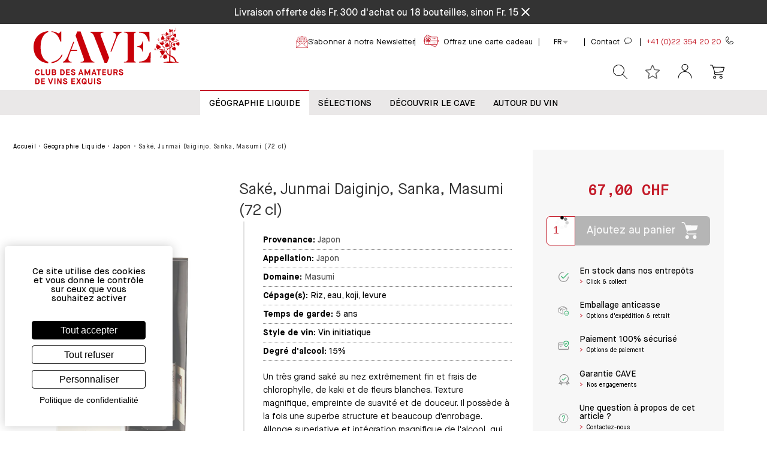

--- FILE ---
content_type: image/svg+xml
request_url: https://www.cavesa.ch/assets/icons/newsletter.svg
body_size: 752
content:
<svg id="Capa_1" enable-background="new 0 0 512.048 512.048" height="512" viewBox="0 0 512.048 512.048" width="512"
     xmlns="http://www.w3.org/2000/svg">
  <g>
    <path
      d="m504.947 206.765c-.833-2.564-2.646-4.952-4.674-6.69l-61.687-52.865v-83.364c0-10.15-8.258-18.407-18.408-18.407h-100.347l-44.731-38.334c-11.054-9.473-27.099-9.473-38.151 0l-44.731 38.334h-45.858c-4.142 0-7.5 3.358-7.5 7.5s3.358 7.5 7.5 7.5h273.818c1.879 0 3.408 1.528 3.408 3.407v198.974l-97.797 83.81-51.87-44.451c-10.369-8.887-25.421-8.887-35.789 0l-51.87 44.451-97.797-83.81v-198.974c0-1.879 1.529-3.407 3.408-3.407h21.804c4.142 0 7.5-3.358 7.5-7.5s-3.358-7.5-7.5-7.5h-21.805c-10.15 0-18.408 8.257-18.408 18.407v83.364l-61.686 52.864c-3.598 3.082-5.764 7.788-5.764 12.53v154.272c0 4.142 3.358 7.5 7.5 7.5s7.5-3.358 7.5-7.5v-142.105l153.721 131.736-153.721 131.735v-88.575c0-4.142-3.358-7.5-7.5-7.5s-7.5 3.358-7.5 7.5v95.881c0 4.662 1.952 8.87 5.071 11.873.151.15.307.291.468.426 2.918 2.604 6.752 4.201 10.961 4.201h467.023c4.209 0 8.043-1.598 10.961-4.201.161-.135.317-.275.468-.426 3.119-3.004 5.071-7.211 5.071-11.873v-282.944c.001-2.023-.389-3.993-1.088-5.839zm-258.238-188.271c5.397-4.626 13.232-4.626 18.63 0l31.441 26.944h-81.512zm-173.246 231.471-48.426-41.5 48.426-41.501zm365.123-83.001 48.426 41.501-48.426 41.5zm-190.696 146.603c4.713-4.039 11.555-4.039 16.268 0l115.166 98.694c3.144 2.695 7.88 2.331 10.575-.815 2.695-3.145 2.331-7.88-.815-10.575l-51.77-44.365 153.721-131.736v263.471l-77.125-66.094c-3.146-2.696-7.88-2.331-10.575.815-2.695 3.145-2.331 7.88.814 10.575l74.11 63.511h-444.472z" fill="#C41A28"/>
    <path
      d="m374.959 195.72h-86.265c-4.142 0-7.5 3.358-7.5 7.5s3.358 7.5 7.5 7.5h86.265c4.142 0 7.5-3.358 7.5-7.5s-3.358-7.5-7.5-7.5z" fill="#C41A28"/>
    <path
      d="m374.959 245.091h-86.265c-4.142 0-7.5 3.358-7.5 7.5s3.358 7.5 7.5 7.5h86.265c4.142 0 7.5-3.358 7.5-7.5s-3.358-7.5-7.5-7.5z" fill="#C41A28"/>
    <path
      d="m142.089 161.349h227.87c6.892 0 12.5-5.607 12.5-12.5v-39.372c0-6.893-5.608-12.5-12.5-12.5h-227.87c-6.893 0-12.5 5.607-12.5 12.5v39.372c0 6.893 5.608 12.5 12.5 12.5zm2.5-49.371h222.87v34.372h-222.87z" fill="#C41A28"/>
    <path
      d="m142.089 260.091h88.938c6.893 0 12.5-5.607 12.5-12.5v-39.371c0-6.893-5.607-12.5-12.5-12.5h-88.938c-6.893 0-12.5 5.607-12.5 12.5v39.371c0 6.893 5.608 12.5 12.5 12.5zm2.5-49.371h83.938v34.371h-83.938z" fill="#C41A28"/>
  </g>
</svg>


--- FILE ---
content_type: image/svg+xml
request_url: https://www.cavesa.ch/assets/icons/plateau.svg
body_size: 1241
content:
<?xml version="1.0" encoding="iso-8859-1"?>
<!-- Generator: Adobe Illustrator 19.0.0, SVG Export Plug-In . SVG Version: 6.00 Build 0)  -->
<svg version="1.1" id="Capa_1" xmlns="http://www.w3.org/2000/svg" xmlns:xlink="http://www.w3.org/1999/xlink" x="0px" y="0px"
	 viewBox="0 0 512 512" style="enable-background:new 0 0 512 512;" xml:space="preserve">
<g>
	<g>
		<path d="M456.354,334.396c-0.495-0.828-1.016-1.621-1.536-2.321c-5.171-7.228-12.86-12.006-21.632-13.449
			c-8.73-1.442-17.579,0.614-24.781,5.786l-95.403,68.122h-99.669c-4.702,0-8.533-3.823-8.533-8.533s3.831-8.533,8.533-8.533H268.8
			c16.469,0,29.867-13.397,29.867-29.867c0-0.094-0.009-0.879-0.017-0.964c-0.529-16.461-14.413-29.295-30.532-28.902h-111.01
			c-9.839,0.085-19.422,3.61-26.974,9.907l-41.728,34.731c-1.946,1.63-3.072,4.028-3.072,6.562v102.4
			c0,4.719,3.823,8.533,8.533,8.533h211.721c13.858-0.017,27.358-4.898,38.025-13.73l103.45-85.478
			C461.116,368.648,465.195,349.21,456.354,334.396z M436.685,365.133L332.74,450.987c-7.629,6.315-17.28,9.796-27.162,9.813H102.4
			v-89.865l38.664-32.188c4.54-3.78,10.283-5.897,16.12-5.948l111.206-0.008c7.074-0.009,12.979,5.342,13.21,12.809
			c0,7.057-5.743,12.8-12.8,12.8h-55.467c-14.114,0-25.6,11.486-25.6,25.6s11.486,25.6,25.6,25.6h102.4
			c1.775,0,3.507-0.555,4.975-1.587l97.638-69.726c3.516-2.526,7.791-3.507,12.075-2.825c4.275,0.708,8.013,3.029,10.581,6.613
			c0.256,0.35,0.486,0.708,0.708,1.075C446.029,350.379,444.023,359.876,436.685,365.133z" fill="#767676"/>
	</g>
</g>
<g>
	<g>
		<path d="M93.611,349.867H0v17.067h85.077v128H0V512h93.611c4.71,0,8.533-3.814,8.533-8.533V358.4
			C102.144,353.681,98.321,349.867,93.611,349.867z" fill="#767676"/>
	</g>
</g>
<g>
	<g>
		<path d="M42.667,426.667c-14.114,0-25.6,11.486-25.6,25.6c0,14.114,11.486,25.6,25.6,25.6s25.6-11.486,25.6-25.6
			C68.267,438.153,56.781,426.667,42.667,426.667z M42.667,460.8c-4.702,0-8.533-3.823-8.533-8.533c0-4.71,3.831-8.533,8.533-8.533
			c4.702,0,8.533,3.823,8.533,8.533C51.2,456.977,47.369,460.8,42.667,460.8z" fill="#767676"/>
	</g>
</g>
<g>
	<g>
		<path d="M503.467,264.533H8.533c-4.71,0-8.533,3.814-8.533,8.533c0,32.93,26.795,59.733,59.733,59.733h392.533
			c32.93,0,59.733-26.803,59.733-59.733C512,268.348,508.186,264.533,503.467,264.533z M452.267,315.733H59.733
			c-20.608,0-37.845-14.686-41.805-34.133h476.143C490.112,301.047,472.875,315.733,452.267,315.733z" fill="#767676"/>
	</g>
</g>
<g>
	<g>
		<path d="M256,42.667c-122.334,0-221.867,99.533-221.867,221.867v8.533c0,4.719,3.823,8.533,8.533,8.533h426.667
			c4.719,0,8.533-3.814,8.533-8.533v-8.533C477.867,142.199,378.342,42.667,256,42.667z M51.2,264.533
			c0-112.922,91.878-204.8,204.8-204.8s204.8,91.878,204.8,204.8H51.2z" fill="#767676"/>
	</g>
</g>
<g>
	<g>
		<path d="M115.644,140.006c-5.965,6.707-11.494,13.884-16.435,21.342l14.225,9.429c4.506-6.793,9.54-13.338,14.967-19.439
			L115.644,140.006z" fill="#767676"/>
	</g>
</g>
<g>
	<g>
		<path d="M256,76.8c-47.923,0.026-93.551,18.133-128.469,50.961l11.691,12.433c31.744-29.85,73.224-46.302,116.787-46.327L256,76.8
			z" fill="#767676"/>
	</g>
</g>
<g>
	<g>
		<rect x="230.4" width="51.2" height="17.067" fill="#767676"/>
	</g>
</g>
<g>
	<g>
		<rect x="247.467" y="8.533" width="17.067" height="42.667" fill="#767676"/>
	</g>
</g>
<g>
</g>
<g>
</g>
<g>
</g>
<g>
</g>
<g>
</g>
<g>
</g>
<g>
</g>
<g>
</g>
<g>
</g>
<g>
</g>
<g>
</g>
<g>
</g>
<g>
</g>
<g>
</g>
<g>
</g>
</svg>


--- FILE ---
content_type: image/svg+xml
request_url: https://www.cavesa.ch/assets/img-header/logged-user.svg
body_size: 284
content:
<?xml version="1.0" encoding="iso-8859-1"?>
<!-- Generator: Adobe Illustrator 19.0.0, SVG Export Plug-In . SVG Version: 6.00 Build 0)  -->
<svg version="1.1" id="Capa_1" xmlns="http://www.w3.org/2000/svg" xmlns:xlink="http://www.w3.org/1999/xlink" x="0px" y="0px"
	 viewBox="0 0 513.323 513.323" style="enable-background:new 0 0 513.323 513.323;" xml:space="preserve">
<g>
	<g>
		<path d="M256.661,257.323c-135.275,0-245.333,110.059-245.333,245.333c0,5.888,4.779,10.667,10.667,10.667
			s10.667-4.779,10.667-10.667c0-123.52,100.48-224,224-224s224,100.48,224,224c0,5.888,4.779,10.667,10.667,10.667
			c5.888,0,10.667-4.779,10.667-10.667C501.995,367.36,391.936,257.323,256.661,257.323z" fill="#c41a28"/>
	</g>
</g>
<g>
	<g>
		<path d="M256.661,0c-64.683,0-117.333,52.629-117.333,117.333s52.651,117.333,117.333,117.333s117.333-52.629,117.333-117.333
			S321.344,0,256.661,0z M256.661,213.333c-52.928,0-96-43.072-96-96s43.072-96,96-96c52.928,0,96,43.072,96,96
			S309.589,213.333,256.661,213.333z" fill="#c41a28"/>
	</g>
</g>
<g>
</g>
<g>
</g>
<g>
</g>
<g>
</g>
<g>
</g>
<g>
</g>
<g>
</g>
<g>
</g>
<g>
</g>
<g>
</g>
<g>
</g>
<g>
</g>
<g>
</g>
<g>
</g>
<g>
</g>
</svg>


--- FILE ---
content_type: application/javascript; charset=UTF-8
request_url: https://www.cavesa.ch/dist/vsf-wishlist~f075b844.41ed0305742bc8f1192d.js
body_size: -919
content:
(window.webpackJsonp=window.webpackJsonp||[]).push([[144,155],{1278:function(t,e,i){"use strict";var a=i(906);i.n(a).a},1279:function(t,e,i){(t.exports=i(169)(!1)).push([t.i,".fade-enter-active[data-v-629d27f7]{-webkit-transition:opacity .25s;-o-transition:opacity .25s;transition:opacity .25s}.fade-leave-active[data-v-629d27f7]{-webkit-transition:opacity .2s;-o-transition:opacity .2s;transition:opacity .2s}.fade-enter[data-v-629d27f7],.fade-leave-to[data-v-629d27f7]{opacity:0}.fade-in-down-enter-active[data-v-629d27f7],.fade-in-up-enter-active[data-v-629d27f7]{-webkit-transition:all .25s cubic-bezier(0.4, 0, 0.2, 1);-o-transition:all .25s cubic-bezier(0.4, 0, 0.2, 1);transition:all .25s cubic-bezier(0.4, 0, 0.2, 1)}.fade-in-down-leave-active[data-v-629d27f7],.fade-in-up-leave-active[data-v-629d27f7]{-webkit-transition:all .2s cubic-bezier(0.4, 0, 1, 1);-o-transition:all .2s cubic-bezier(0.4, 0, 1, 1);transition:all .2s cubic-bezier(0.4, 0, 1, 1)}.fade-in-down-enter[data-v-629d27f7],.fade-in-down-leave-to[data-v-629d27f7],.fade-in-up-enter[data-v-629d27f7],.fade-in-up-leave-to[data-v-629d27f7]{opacity:0}.fade-in-down-enter[data-v-629d27f7],.fade-in-down-leave-to[data-v-629d27f7]{-webkit-transform:translateY(-100%);-ms-transform:translateY(-100%);transform:translateY(-100%)}.fade-in-up-enter[data-v-629d27f7],.fade-in-up-leave-to[data-v-629d27f7]{-webkit-transform:translateY(100%);-ms-transform:translateY(100%);transform:translateY(100%)}.fs12[data-v-629d27f7]{color:black}.blend[data-v-629d27f7]{display:-ms-flexbox;display:flex;-ms-flex-pack:center;justify-content:center;-ms-flex:0 0 121px;flex:0 0 121px;opacity:1;will-change:opacity;-webkit-transition:0.3s opacity cubic-bezier(0.4, 0, 0.2, 1);-o-transition:0.3s opacity cubic-bezier(0.4, 0, 0.2, 1);transition:0.3s opacity cubic-bezier(0.4, 0, 0.2, 1)}.blend[data-v-629d27f7]:hover{opacity:1}.bg-cl-mp[data-v-629d27f7]{background-color:#C41A28;border-radius:4px}.button-full[data-v-629d27f7]{min-width:200px}@media (max-width: 577px){.button-full[data-v-629d27f7]{min-width:100px}}.col-xs[data-v-629d27f7]{-ms-flex-direction:column;flex-direction:column}input[data-v-629d27f7]{width:30px}.price-original[data-v-629d27f7]{text-decoration:line-through;color:#828282;font-size:.95rem}.wishlist-add-to-cart[data-v-629d27f7]{padding:10px;margin:0 0 0 0;width:80%;font-size:1.4rem;text-align:center;-webkit-transition:0.2s;-o-transition:0.2s;transition:0.2s}.wishlist-add-to-cart[data-v-629d27f7]:hover{-webkit-transition:0.2s;-o-transition:0.2s;transition:0.2s}.button-full[data-v-629d27f7]{width:100%}.flex[data-v-629d27f7]{display:-ms-flexbox;display:flex;-ms-flex-line-pack:justify;align-content:space-between}.no-padding[data-v-629d27f7]{padding:0}.black[data-v-629d27f7]{color:#1F1F22;font-size:1.6rem;-ms-flex-align:end;align-items:flex-end}.titleWish[data-v-629d27f7]{font-family:cavesa, sans-serif;font-style:normal;font-weight:normal;font-size:1.4rem;line-height:156%}.border[data-v-629d27f7]{border:solid 1px #d0d0d0;margin:15px 45px 15px 0px;padding:0 15px 0 0}.bg-cl-secondary[data-v-629d27f7]{background-color:unset}.button[data-v-629d27f7]{margin:15px 0 0 0;display:-ms-flexbox;display:flex;-ms-flex-pack:end;justify-content:flex-end}.align-right[data-v-629d27f7]{display:-ms-flexbox;display:flex;-ms-flex-pack:end;justify-content:flex-end;-ms-flex-align:end;align-items:flex-end}.row-reverse[data-v-629d27f7]{display:-ms-flexbox;display:flex;-ms-flex-direction:row-reverse;flex-direction:row-reverse;-ms-flex-pack:justify;justify-content:space-between}@media (max-width: 767px){.flex-nowrap[data-v-629d27f7]{-ms-flex-wrap:wrap;flex-wrap:wrap}.ml10[data-v-629d27f7]{margin-left:0}.pl35[data-v-629d27f7]{padding-left:0;padding-right:0}.blend[data-v-629d27f7]{-ms-flex:unset;flex:unset;width:30%}.black[data-v-629d27f7]{font-size:1.4rem;line-height:normal}.serif[data-v-629d27f7]{font-size:1.2rem}.link[data-v-629d27f7]{font-size:1.2rem;line-height:normal}.base-input-number__label[data-v-629d27f7]{font-size:1.1rem}.titleWishlist[data-v-629d27f7]{width:85%}.pt15[data-v-629d27f7]{padding-bottom:15px}.pt5px[data-v-629d27f7]{padding-top:3px}.wishlist-add-to-cart[data-v-629d27f7]{font-size:1.2rem}.titleWish[data-v-629d27f7]{padding-left:0px;padding-right:0px}.mr150[data-v-629d27f7]{margin-right:20px}.fs12[data-v-629d27f7]{font-size:1.4rem}}.mb15[data-v-629d27f7]{margin-bottom:15px}@media (max-width: 360px){.fs12[data-v-629d27f7]{font-size:1.2rem}.button-full[data-v-629d27f7]{height:35px}.wishlist-add-to-cart[data-v-629d27f7]{padding:5px}.wishlist-add-to-cart[data-v-629d27f7]{font-size:1rem}}[data-v-629d27f7] .titleWish .button{margin-top:0}.middle-row[data-v-629d27f7]{display:-ms-flexbox;display:flex;-ms-flex-pack:justify;justify-content:space-between}@media screen and (max-width: 410px){.middle-row[data-v-629d27f7]{line-height:1.4rem;padding-bottom:8px}.middle-row .disabled-message[data-v-629d27f7]{max-width:100px;text-align:right}}@media screen and (max-width: 410px){.middle-row[data-v-629d27f7]{line-height:1.4rem;padding-bottom:8px}.middle-row .disabled-message[data-v-629d27f7]{max-width:100px;text-align:right}.col-xs.between-xs.flex.pl40.py15.titleWish.mr150[data-v-629d27f7]{padding-left:18px}}.bundle-image-container[data-v-629d27f7],.event-image-container[data-v-629d27f7]{display:-ms-flexbox;display:flex;-ms-flex-align:center;align-items:center}\n",""])},1280:function(t,e,i){"use strict";var a=i(907);i.n(a).a},1281:function(t,e,i){(t.exports=i(169)(!1)).push([t.i,".clearcart-btn[data-v-6ad07198]{display:-ms-flexbox;display:flex;-ms-flex-align:center;align-items:center}.black[data-v-6ad07198]{color:black}\n",""])},1282:function(t,e,i){"use strict";var a=i(908);i.n(a).a},1283:function(t,e,i){(t.exports=i(169)(!1)).push([t.i,".disabled[data-v-05655888]{background-color:gray}\n",""])},1284:function(t,e,i){"use strict";var a=i(909);i.n(a).a},1285:function(t,e,i){(t.exports=i(169)(!1)).push([t.i,"",""])},1286:function(t,e,i){"use strict";var a=i(910);i.n(a).a},1287:function(t,e,i){(t.exports=i(169)(!1)).push([t.i,"\n.btnWish[data-v-0dda6d44]{\n  display: -ms-flexbox;\n  display: flex;\n  -ms-flex-direction: row;\n      flex-direction: row;\n  -ms-flex-align: center;\n      align-items: center;\n  padding: 11px 24px;\n\n  position: static;\n  width: 219px;\n  height: 48px;\n  background: #C41A28;\n  border-radius: 4px;\n}\n\n",""])},1288:function(t,e,i){"use strict";var a=i(911);i.n(a).a},1289:function(t,e,i){(t.exports=i(169)(!1)).push([t.i,".fade-enter-active[data-v-165f9828]{-webkit-transition:opacity .25s;-o-transition:opacity .25s;transition:opacity .25s}.fade-leave-active[data-v-165f9828]{-webkit-transition:opacity .2s;-o-transition:opacity .2s;transition:opacity .2s}.fade-enter[data-v-165f9828],.fade-leave-to[data-v-165f9828]{opacity:0}.fade-in-down-enter-active[data-v-165f9828],.fade-in-up-enter-active[data-v-165f9828]{-webkit-transition:all .25s cubic-bezier(0.4, 0, 0.2, 1);-o-transition:all .25s cubic-bezier(0.4, 0, 0.2, 1);transition:all .25s cubic-bezier(0.4, 0, 0.2, 1)}.fade-in-down-leave-active[data-v-165f9828],.fade-in-up-leave-active[data-v-165f9828]{-webkit-transition:all .2s cubic-bezier(0.4, 0, 1, 1);-o-transition:all .2s cubic-bezier(0.4, 0, 1, 1);transition:all .2s cubic-bezier(0.4, 0, 1, 1)}.fade-in-down-enter[data-v-165f9828],.fade-in-down-leave-to[data-v-165f9828],.fade-in-up-enter[data-v-165f9828],.fade-in-up-leave-to[data-v-165f9828]{opacity:0}.fade-in-down-enter[data-v-165f9828],.fade-in-down-leave-to[data-v-165f9828]{-webkit-transform:translateY(-100%);-ms-transform:translateY(-100%);transform:translateY(-100%)}.fade-in-up-enter[data-v-165f9828],.fade-in-up-leave-to[data-v-165f9828]{-webkit-transform:translateY(100%);-ms-transform:translateY(100%);transform:translateY(100%)}i[data-v-165f9828]{opacity:0.6}i[data-v-165f9828]:hover{opacity:1}.titleWishlist[data-v-165f9828]{font-family:cavesa, sans-serif;font-style:normal;font-weight:500;font-size:26px;line-height:39px;color:#1F1F22}.mrl20[data-v-165f9828]{margin-right:40px;margin-left:40px}.border[data-v-165f9828]{border:1px solid #bcbcbc;-webkit-box-sizing:border-box;box-sizing:border-box}.cross[data-v-165f9828]{display:-ms-flexbox;display:flex;padding:24px 24px 0 0}.pr10[data-v-165f9828]{padding:10px 10px 10px 0}@media (max-width: 767px){.row[data-v-165f9828]{-ms-flex-direction:unset;flex-direction:unset;padding-right:0px}.px40[data-v-165f9828]{padding:0 20px 0 20px}.col-xs-12[data-v-165f9828]{-ms-flex-preferred-size:unset;flex-basis:unset}.wishlist-col[data-v-165f9828]{display:-ms-flexbox;display:flex;margin:0 0 0 0;padding:0 0 0 40px}.end-sm[data-v-165f9828]{-ms-flex-pack:end;justify-content:flex-end;text-align:end;-ms-flex-positive:1;flex-grow:1;max-width:100%}.pl35[data-v-165f9828]{padding-left:0}.align[data-v-165f9828]{display:-ms-flexbox;display:flex;-ms-flex-pack:justify;justify-content:space-between;-ms-flex-align:center;align-items:center;-ms-flex-direction:unset;flex-direction:unset}.column[data-v-165f9828]{width:100%}.resume[data-v-165f9828]{font-size:13px}.titleWishlist[data-v-165f9828]{font-size:20px;margin-top:0px;margin-bottom:10px}.products[data-v-165f9828]{padding-left:20px;padding-right:20px}.border[data-v-165f9828]{margin-right:0px}.mb35[data-v-165f9828]{margin-bottom:0px}.mt35[data-v-165f9828]{margin-top:0px}.px40[data-v-165f9828]{margin-left:0px;margin-right:0px}.mb10[data-v-165f9828]{margin-bottom:10px}.no-wrap[data-v-165f9828]{-ms-flex-wrap:nowrap;flex-wrap:nowrap}.mrl20[data-v-165f9828]{margin-right:20px;margin-left:20px}}\n",""])},1548:function(t,e,i){"use strict";i.r(e);var a=i(746),s=i(747),n=i(748),r=i(8),o=i(722),c={mixins:[a.a,s.a,n.a],data:function(){return{hover:!1}},computed:{favoriteIcon:function(){return this.isOnWishlist?"favorite":"favorite_border"},image:function(){return this.hover?this.getFavImages.hoverImage:this.getFavImages.image},getFavImages:function(){return this.isOnWishlist?{image:"/assets/icons/star_fill.svg",hoverImage:"/assets/icons/star.svg"}:{image:"/assets/icons/star.svg",hoverImage:"/assets/icons/star_fill.svg"}}},methods:{addProductToWhishlist:function(t){this.$store.dispatch("notification/spawnNotification",{type:"success",message:r.a.t("Product {productName} has been added to wishlist!",{productName:Object(o.a)(t.name)}),action1:{label:r.a.t("OK")}},{root:!0}),this.addToWishlist(t)},removeProductFromWhishList:function(t){this.$store.dispatch("notification/spawnNotification",{type:"success",message:r.a.t("Product {productName} has been removed from wishlist!",{productName:Object(o.a)(t.name)}),action1:{label:r.a.t("OK")}},{root:!0}),this.removeFromWishlist(t)}}},d=(i(955),i(41)),l=Object(d.a)(c,(function(){var t=this,e=t.$createElement,i=t._self._c||e;return i("button",{staticClass:"p0 inline-flex middle-xs bg-cl-transparent brdr-none action h5 pointer cl-secondary",attrs:{type:"button","data-testid":"addToWishlist"},on:{click:function(e){t.isOnWishlist?t.removeProductFromWhishList(t.product):t.addProductToWhishlist(t.product)},mouseover:function(e){t.hover=!0},mouseout:function(e){t.hover=!1}}},[t._t("default",[i("img",{staticClass:"add-favorite",attrs:{height:"20",width:"20",src:t.image,alt:"star"}}),t._v(" "),t.isOnWishlist?[t._v("\n      "+t._s(t.$t("Remove to favorite"))+"\n    ")]:[t._v("\n      "+t._s(t.$t("Add to favorite"))+"\n    ")]])],2)}),[],!1,null,"2c6d0b6f",null);e.default=l.exports},1563:function(t,e,i){"use strict";i.r(e);var a=i(682),s=i(287),n=i(685),r=i(26),o={name:"Wishlist",mixins:[{name:"Wishlist",mixins:[n.a],created:function(){Object(r.b)(s.a)},computed:{isWishlistOpen:function(){return this.$store.state.ui.wishlist},productsInWishlist:function(){return this.$store.state.wishlist.items}},methods:{closeWishlist:function(){this.$store.dispatch("ui/toggleWishlist")}}},a.a],methods:{onEscapePress:function(){this.$store.dispatch("ui/closeWishlist")}}},c=i(0),d={name:"Product",methods:{closeWishlist:function(){this.$store.commit("ui/setWishlist",!1)}},mixins:[{name:"Product",mixins:[n.a],props:{product:{type:Object,required:!0}},computed:{thumbnail:function(){return this.getThumbnail(this.product.image,150,150)}},methods:{removeFromWishlist:function(t){return!!this.$store.state.wishlist&&this.$store.dispatch("wishlist/removeItem",t)}}}]},l=i(7),f=i(44),u=i(716),p={methods:{getCrossImages:function(){var t=!(arguments.length>0&&void 0!==arguments[0])||arguments[0],e=this.$el.getElementsByClassName("wishlist-cross")[0];e.src=t?"/assets/img/img-wishlist/cross_hover.svg":"/assets/img/img-wishlist/cross.svg"}}},m=i(41),h=Object(m.a)(p,(function(){var t=this,e=t.$createElement,i=t._self._c||e;return i("button",{staticClass:"brdr-none bg-cl-transparent",on:{click:function(e){return t.$emit("click")}}},[i("img",{staticClass:"wishlist-cross",attrs:{alt:"cross",src:"/assets/img/img-wishlist/cross.svg",width:"12",height:"12"},on:{mouseover:function(e){return t.getCrossImages(!0)},mouseout:function(e){return t.getCrossImages(!1)}}})])}),[],!1,null,null,null).exports,v=i(8),g=i(722),b=i(1544),x=i(75);function w(t,e){var i=Object.keys(t);if(Object.getOwnPropertySymbols){var a=Object.getOwnPropertySymbols(t);e&&(a=a.filter((function(e){return Object.getOwnPropertyDescriptor(t,e).enumerable}))),i.push.apply(i,a)}return i}function y(t){for(var e=1;e<arguments.length;e++){var i=null!=arguments[e]?arguments[e]:{};e%2?w(Object(i),!0).forEach((function(e){_(t,e,i[e])})):Object.getOwnPropertyDescriptors?Object.defineProperties(t,Object.getOwnPropertyDescriptors(i)):w(Object(i)).forEach((function(e){Object.defineProperty(t,e,Object.getOwnPropertyDescriptor(i,e))}))}return t}function _(t,e,i){return e in t?Object.defineProperty(t,e,{value:i,enumerable:!0,configurable:!0,writable:!0}):t[e]=i,t}var k={components:{RemoveButton:h,ProductImage:u.default,AddToCart:b.default},mixins:[d],props:{showAddToCart:{type:Boolean,default:!0}},computed:y(y({},Object(x.e)({user:"user"})),{},{productLink:function(){return Object(f.b)(this.product,Object(l.b)().storeCode)},image:function(){return{loading:this.thumbnail,src:this.thumbnail}},storeView:function(){return Object(l.b)()},getStepForInput:function(){return parseInt(this.product.stock_data.qty_increments)||1},getMinQuantityPurchasable:function(){return parseInt(this.product.stock_data.min_sale_qty)||1},purchasableProduct:function(){return 0===parseInt(this.product.stock_data.max_sale_qty)||this.product.stock_data.max_sale_qty>50||4===this.user.groupId},eventId:function(){return c.garbocom.eventAttributeSetId},isBundle:function(){return"bundle"===this.product.type_id}}),methods:{removeProductFromWhishList:function(t){this.$store.dispatch("notification/spawnNotification",{type:"success",message:v.a.t("Product {productName} has been removed from wishlist!",{productName:Object(g.a)(t.name)}),action1:{label:v.a.t("OK")}},{root:!0}),this.removeFromWishlist(t)}},beforeMount:function(){this.product.qty=this.getMinQuantityPurchasable}},O=(i(1278),Object(m.a)(k,(function(){var t=this,e=t.$createElement,i=t._self._c||e;return i("li",{staticClass:"row pr55 py20 border mb15"},[i("div",{staticClass:"blend bg-cl-secondary",on:{click:t.closeWishlist}},[i("div",{staticClass:"ml10 bg-cl-secondary h-100",class:[{"bundle-image-container":t.isBundle},{"event-image-container":t.product.attribute_set_id===t.eventId}]},[t.product.attribute_set_id===t.eventId?i("img",{staticClass:"lazyload",attrs:{src:"/assets/pixel.png","data-src":"/assets/icons/contact/calendar.svg",height:"80",width:"80",alt:"calendar"}}):i("product-image",{class:{"bundle-image":t.isBundle},attrs:{image:t.image}})],1)]),t._v(" "),i("div",{staticClass:"col-xs between-xs flex pl40 py15 titleWish mr150"},[i("div",{staticClass:"link row-reverse"},[i("remove-button",{staticClass:"cl-accent",staticStyle:{padding:"0 0 40px 10px"},on:{click:function(e){return t.removeProductFromWhishList(t.product)}}}),t._v(" "),t.product.attribute_set_id===t.eventId?i("span",{staticClass:"black"},[t._v("\n        "+t._s(t._f("htmlDecode")(t.product.name))+"\n      ")]):i("router-link",{staticClass:"fs12",attrs:{to:t.productLink},on:{click:t.closeWishlist}},[t._v("\n        "+t._s(t._f("htmlDecode")(t.product.name))+"\n      ")])],1),t._v(" "),i("div",{staticClass:"middle-row"},[i("span",[t._v(t._s(t.$t("Unit price"))+":")]),t._v(" "),t.purchasableProduct?t._e():i("span",{staticClass:"disabled-message"},[t._v(t._s(t.$t("Member only")))])]),t._v(" "),t.product.price_incl_tax?i("div",{staticStyle:{display:"flex"}},[t.product.special_price?t._e():i("span",{staticClass:"flex black ml-4"},[t._v("\n        "+t._s(t._f("price")(t.product.price_incl_tax,t.storeView))+"\n      ")]),t._v(" "),t.product.special_price?i("span",{staticClass:"price-special"},[t._v(t._s(t._f("price")(t.product.price_incl_tax,t.storeView)))]):t._e(),t._v(" \n      "),t.product.special_price?i("span",{staticClass:"price-original"},[t._v(t._s(t._f("price")(t.product.original_price_incl_tax,t.storeView)))]):t._e(),t._v(" "),i("div",{staticClass:"col-xs flex py15 align-right no-padding"},[t.showAddToCart?i("div",{staticClass:"m40 button"},[i("add-to-cart",{attrs:{product:t.product,step:t.getStepForInput,"min-quantity":t.getMinQuantityPurchasable,disabled:!t.purchasableProduct,"is-wishlist":!1},nativeOn:{click:function(e){return t.closeWishlist(e)}}})],1):t._e()])]):t._e()])])}),[],!1,null,"629d27f7",null).exports),C=(i(1280),Object(m.a)({},(function(){var t=this,e=t.$createElement,i=t._self._c||e;return i("button",{staticClass:"brdr-none bg-cl-transparent p0 middle-xs inline-flex cl-secondary weight-400 h4 sans-serif fs-medium",on:{click:function(e){return t.$emit("click")}}},[i("span",{staticClass:"clearcart-btn black"},[i("i",{staticClass:"material-icons cl-accent mr5"},[t._v("\n      cancel\n    ")]),t._v("\n    "+t._s(t.$t("Clear wishlist"))+"\n  ")])])}),[],!1,null,"6ad07198",null).exports),j=i(289),W=(i(14),i(179)),$=(i(284),{name:"BtnSeeWishlist",directives:{focusClean:W.a},props:{type:{type:String,required:!1,default:"button"},link:{type:Object,required:!1,default:null},disabled:{type:Boolean,required:!1,default:!1}},computed:{compontentType:function(){return this.link?"router-link":"button"},redirectionLink:function(){return this.link?this.localizedRoute(this.link):null}}}),z=(i(1282),i(1284),Object(m.a)($,(function(){var t=this,e=t.$createElement;return(t._self._c||e)(t.compontentType,{tag:"component",staticClass:"no-outline button-full block brdr-none w-100 px10 py20 bg-cl-mine-shaft ripple weight-400 h4 cl-white sans-serif fs-medium",class:{"no-underline pointer align-center border-box":t.link,disabled:t.disabled,"button-disabled":t.disabled},attrs:{type:!t.link&&t.type,to:t.redirectionLink,"data-testid":"subscribeSubmit",disabled:t.disabled}},[t._t("default",[t._v("\n    Button\n  ")])],2)}),[],!1,null,"05655888",null).exports);function P(t,e){var i=Object.keys(t);if(Object.getOwnPropertySymbols){var a=Object.getOwnPropertySymbols(t);e&&(a=a.filter((function(e){return Object.getOwnPropertyDescriptor(t,e).enumerable}))),i.push.apply(i,a)}return i}function I(t){for(var e=1;e<arguments.length;e++){var i=null!=arguments[e]?arguments[e]:{};e%2?P(Object(i),!0).forEach((function(e){E(t,e,i[e])})):Object.getOwnPropertyDescriptors?Object.defineProperties(t,Object.getOwnPropertyDescriptors(i)):P(Object(i)).forEach((function(e){Object.defineProperty(t,e,Object.getOwnPropertyDescriptor(i,e))}))}return t}function E(t,e,i){return e in t?Object.defineProperty(t,e,{value:i,enumerable:!0,configurable:!0,writable:!0}):t[e]=i,t}var S={directives:{focusClean:W.a},components:{BtnSeeWishlist:z},props:{product:{required:!0,type:Object},disabled:{type:Boolean,default:!1}},methods:{onAfterRemovedVariant:function(){this.$forceUpdate()},closeWishlist:function(){this.$store.dispatch("ui/toggleWishlist")}},computed:I(I({},Object(x.c)({isAddingToCart:"cart/getIsAdding"})),{},{isProductDisabled:function(){return this.disabled||""!==Object(j.a)(this.product.errors)||this.isAddingToCart}}),beforeMount:function(){this.$bus.$on("product-after-removevariant",this.onAfterRemovedVariant)},beforeDestroy:function(){this.$bus.$off("product-after-removevariant")}},B=(i(1286),{mixins:[o],components:{GoToWishlist:Object(m.a)(S,(function(){var t=this,e=t.$createElement,i=t._self._c||e;return i("btn-see-wishlist",{attrs:{nclass:"btnWish cl-white"},nativeOn:{click:function(e){return t.closeWishlist(e)}}},[i("router-link",{staticClass:"no-underline cl-secondary link",attrs:{to:t.localizedRoute("/")}},[t._v("\n    "+t._s(t.$t("Go to wishlist"))+"\n  ")])],1)}),[],!1,null,"0dda6d44",null).exports,Product:O,ClearWishlistButton:C},props:{product:{type:Object,required:!1,default:function(){}}},methods:{clearWishlist:function(){var t=this;this.$store.dispatch("notification/spawnNotification",{type:"warning",message:this.$t("Are you sure you would like to remove all the items from the wishlist?"),action1:{label:this.$t("OK"),action:function(){return t.$store.dispatch("wishlist/clear")}},action2:{label:this.$t("Cancel"),action:"close"},timeToLive:1e4})},getCrossImages:function(){var t=!(arguments.length>0&&void 0!==arguments[0])||arguments[0],e=this.$el.getElementsByClassName("wishlist-cross")[0];e.src=t?"/assets/img/img-wishlist/cross_hover.svg":"/assets/img/img-wishlist/cross.svg"}}}),F=(i(1288),Object(m.a)(B,(function(){var t=this,e=t.$createElement,i=t._self._c||e;return i("div",{staticClass:"wishlist cl-accent sc"},[i("div",{staticClass:"row"},[i("div",{staticClass:"col-md-12 end-xs cross"},[i("img",{staticClass:"border p15 pointer cl-accent wishlist-cross",attrs:{alt:"cross",src:"/assets/img/img-wishlist/cross.svg",width:"44",height:"44"},on:{click:t.closeWishlist,mouseover:function(e){return t.getCrossImages(!0)},mouseout:function(e){return t.getCrossImages(!1)}}})])]),t._v(" "),t.productsInWishlist.length?i("div",{staticClass:"row middle-xs px40"},[i("img",{staticClass:"mb10",attrs:{alt:"",src:"/assets/icons/star_fill.svg",height:"24",width:"24"}}),t._v(" "),i("h2",{staticClass:"col-xs-12 col-sm cl-accent titleWishlist"},[t._v(t._s(t.$t("Wishlist")))]),t._v(" "),t.productsInWishlist.length?i("clear-wishlist-button",{staticClass:"col-xs-12 col-sm mt35 mb35 end-sm",on:{click:t.clearWishlist}}):t._e()],1):t._e(),t._v(" "),t.productsInWishlist.length?t._e():i("div",{staticClass:"row middle-xs px40 no-wrap"},[i("img",{staticClass:"pr10",attrs:{alt:"",src:"/assets/icons/star_fill.svg",height:"24",width:"24"}}),t._v(" "),i("h4",[t._v(" "+t._s(t.$t("Your wishlist is empty."))+" ")])]),t._v(" "),t.productsInWishlist.length?t._e():i("div",{staticClass:"mrl20"},[t._v("\n    "+t._s(t.$t("Don't hesitate and"))+"\n    "),i("router-link",{attrs:{to:t.localizedRoute("/")}},[t._v(t._s(t.$t("browse our catalog")))]),t._v("\n    "+t._s(t.$t("to find something beautiful for You!"))+"\n  ")],1),t._v(" "),i("ul",{staticClass:"products"},t._l(t.productsInWishlist,(function(t){return i("product",{key:t.id,attrs:{product:t}})})),1)])}),[],!1,null,"165f9828",null));e.default=F.exports},681:function(t,e,i){var a=i(710);"string"==typeof a&&(a=[[t.i,a,""]]),a.locals&&(t.exports=a.locals);(0,i(170).default)("4ffe68c8",a,!0,{})},682:function(t,e,i){"use strict";e.a={mounted:function(){var t=this,e=function(e){"Escape"!==e.key&&"Esc"!==e.key&&27!==e.keyCode||t.onEscapePress()};document.addEventListener("keydown",e),this.$once("hook:destroyed",(function(){document.removeEventListener("keydown",e)}))}}},709:function(t,e,i){"use strict";var a=i(681);i.n(a).a},710:function(t,e,i){(t.exports=i(169)(!1)).push([t.i,".product-image[data-v-c734a92c]{position:relative;width:100%;max-width:100%;height:100%;mix-blend-mode:multiply}.product-image__placeholder[data-v-c734a92c],.product-image__thumb[data-v-c734a92c]{position:absolute;top:50%;left:50%;-webkit-transform:translate(-50%, -50%);-ms-transform:translate(-50%, -50%);transform:translate(-50%, -50%);width:auto;max-height:100%}.product-image__placeholder[data-v-c734a92c]{opacity:.7}.product-image--height .product-image__thumb[data-v-c734a92c]{height:100%}.product-image--width .product-image__thumb[data-v-c734a92c]{max-width:103%;max-height:100%}\n",""])},716:function(t,e,i){"use strict";i.r(e);var a={props:{calcRatio:{type:Boolean,default:!0},image:{type:Object,default:function(){return{src:"",loading:""}}},alt:{type:String,default:""},width:{type:Number,default:187},height:{type:Number,default:280},lazy:{type:Boolean,default:!0},lcpImage:{type:Boolean,default:!1}},data:function(){return{imageSrcLoaded:null}},computed:{lazyImage:function(){return this.lazy&&!this.lcpImage},imageSrc:function(){return this.lazyImage?"/assets/wine_bottle.svg":this.image.src}},watch:{"image.src":function(t){this.$refs.image.src!=this.imageSrc&&(this.imageSrcLoaded=t)}}},s=(i(709),i(41)),n=Object(s.a)(a,(function(){var t=this,e=t.$createElement,i=t._self._c||e;return i("div",t._g({staticClass:"product-image"},t.$listeners),[i("img",{ref:"image",class:{"product-image__thumb":!0,lazyload:t.lazyImage},attrs:{src:t.imageSrcLoaded||t.imageSrc,"data-src":t.image.src,alt:t.alt,width:t.width,height:t.height,fetchPriority:t.lcpImage?"high":"auto"}})])}),[],!1,null,"c734a92c",null);e.default=n.exports},738:function(t,e,i){var a=i(956);"string"==typeof a&&(a=[[t.i,a,""]]),a.locals&&(t.exports=a.locals);(0,i(170).default)("2efb1078",a,!0,{})},906:function(t,e,i){var a=i(1279);"string"==typeof a&&(a=[[t.i,a,""]]),a.locals&&(t.exports=a.locals);(0,i(170).default)("230de3e0",a,!0,{})},907:function(t,e,i){var a=i(1281);"string"==typeof a&&(a=[[t.i,a,""]]),a.locals&&(t.exports=a.locals);(0,i(170).default)("2009b3da",a,!0,{})},908:function(t,e,i){var a=i(1283);"string"==typeof a&&(a=[[t.i,a,""]]),a.locals&&(t.exports=a.locals);(0,i(170).default)("103316c2",a,!0,{})},909:function(t,e,i){var a=i(1285);"string"==typeof a&&(a=[[t.i,a,""]]),a.locals&&(t.exports=a.locals);(0,i(170).default)("71e45488",a,!0,{})},910:function(t,e,i){var a=i(1287);"string"==typeof a&&(a=[[t.i,a,""]]),a.locals&&(t.exports=a.locals);(0,i(170).default)("3909316a",a,!0,{})},911:function(t,e,i){var a=i(1289);"string"==typeof a&&(a=[[t.i,a,""]]),a.locals&&(t.exports=a.locals);(0,i(170).default)("ded16284",a,!0,{})},955:function(t,e,i){"use strict";var a=i(738);i.n(a).a},956:function(t,e,i){(t.exports=i(169)(!1)).push([t.i,".add-favorite[data-v-2c6d0b6f]{margin-right:8px}\n",""])}}]);
//# sourceMappingURL=vsf-wishlist~f075b844.41ed0305742bc8f1192d.js.map

--- FILE ---
content_type: application/javascript; charset=UTF-8
request_url: https://www.cavesa.ch/dist/vsf-product-quantity~31ecd969.41ed0305742bc8f1192d.js
body_size: -919
content:
(window.webpackJsonp=window.webpackJsonp||[]).push([[127,148],{679:function(t,e,n){"use strict";
/*!
 * vue-no-ssr v0.2.2
 * (c) 2017-present egoist <0x142857@gmail.com>
 * Released under the MIT License.
 */t.exports={name:"no-ssr",props:["placeholder"],data:function(){return{canRender:!1}},mounted:function(){this.canRender=!0},render:function(t){return this.canRender?this.$slots.default&&this.$slots.default[0]:t("div",{class:["no-ssr-placeholder"]},this.$slots.placeholder||this.placeholder)}}},686:function(t,e,n){var i=n(721);"string"==typeof i&&(i=[[t.i,i,""]]),i.locals&&(t.exports=i.locals);(0,n(170).default)("5e209efe",i,!0,{})},696:function(t,e,n){var i=n(763);"string"==typeof i&&(i=[[t.i,i,""]]),i.locals&&(t.exports=i.locals);(0,n(170).default)("ae0be932",i,!0,{})},720:function(t,e,n){"use strict";var i=n(686);n.n(i).a},721:function(t,e,n){(t.exports=n(169)(!1)).push([t.i,".base-input-number__input[data-v-7ad4a1d6]{width:4.8rem;line-height:1.7rem;background-color:white;border-radius:6px 0 0 6px;border:1px solid #C41A28;color:#C41A28;text-align:center;padding-bottom:2px}@media (max-width: 1024px){.base-input-number__input[data-v-7ad4a1d6]{width:3.8rem;height:4.1rem}}.base-input-number[data-v-7ad4a1d6] :disabled{border-color:rgba(196,26,40,0.8);opacity:0.5}.base-input-number__label[data-v-7ad4a1d6]{font-size:0.8rem;line-height:1.2rem}@media (min-width: 768px){.base-input-number__label[data-v-7ad4a1d6]{font-size:1rem;line-height:1.4rem}}.base-input-number__label[data-v-7ad4a1d6]{opacity:0;position:absolute;z-index:-1}\n",""])},743:function(t,e,n){"use strict";var i=n(679),a={name:"BaseInput",components:{ValidationMessages:function(){return Promise.resolve().then(n.bind(null,286))},"no-ssr":n.n(i).a},props:{value:{type:[String,Number],default:0},name:{type:String,required:!1,default:""},min:{type:Number,default:0},max:{type:Number,default:void 0},disabled:{type:Boolean,default:!1},autofocus:{type:Boolean,default:!1},validations:{type:Array,default:function(){return[]}},onlyPositive:{type:Boolean,default:!1},step:{type:Number,default:1}},computed:{getInputId:function(){return"input_".concat(this._uid)},inputValue:{get:function(){return this.value},set:function(t){if(this.onlyPositive){var e=parseInt(t,10);isNaN(e)||this.$emit("input",0!==e?Math.abs(e):1)}else this.$emit("input",t)}}}},u=(n(720),n(41)),r=Object(u.a)(a,(function(){var t=this,e=t.$createElement,n=t._self._c||e;return n("no-ssr",[n("div",{staticClass:"base-input-number",staticStyle:{width:"100%"}},[n("label",{staticClass:"base-input-number__label",attrs:{for:t.getInputId}},[t._v(t._s(t.name))]),t._v(" "),n("input",{directives:[{name:"model",rawName:"v-model",value:t.inputValue,expression:"inputValue"}],staticClass:"m0 no-outline base-input-number__input brdr-cl-primary bg-cl-transparent h4",attrs:{type:"number",id:t.getInputId,min:t.min,max:t.max,step:t.step,disabled:t.disabled,focus:t.autofocus},domProps:{value:t.inputValue},on:{input:[function(e){e.target.composing||(t.inputValue=e.target.value)},function(e){return t.$emit("input",e.target.value)}],blur:function(e){return t.$emit("blur",e.target.value)},change:function(e){return t.$emit("change",e.target.value)},keyup:[function(e){return!e.type.indexOf("key")&&t._k(e.keyCode,"enter",13,e.key,"Enter")?null:t.$emit("keyup.enter",e.target.value)},function(e){return t.$emit("keyup",e)}]}}),t._v(" "),t.validations?n("ValidationMessages",{attrs:{validations:t.validations}}):t._e()],1)])}),[],!1,null,"7ad4a1d6",null);e.a=r.exports},762:function(t,e,n){"use strict";var i=n(696);n.n(i).a},763:function(t,e,n){(t.exports=n(169)(!1)).push([t.i,".product-quantity[data-v-2f0bd04e]{position:relative}.product-quantity[data-v-2f0bd04e] .spinner{position:absolute;top:0;left:0;margin:auto}.product-quantity[data-v-2f0bd04e]{background-color:#FFF}\n",""])},994:function(t,e,n){"use strict";n.r(e);var i=n(675),a=n(2),u={components:{Spinner:function(){return n.e(139).then(n.bind(null,800))},BaseInputNumber:n(743).a},props:{value:{type:[Number,String],required:!0},showQuantity:{type:Boolean,default:!1},maxQuantity:{type:Number,default:9999},minQuantity:{type:Number,default:1},checkMaxQuantity:{type:Boolean,default:!0},loading:{type:Boolean,default:!1},isSimpleOrConfigurable:{type:Boolean,default:!1},step:{type:Number,default:1},disableConditions:{type:Boolean,default:!1}},computed:{isOnline:function(){return a.k.isOnline},max:function(){return this.isOnline&&this.isSimpleOrConfigurable?this.maxQuantity:null},disabled:function(){return this.disableConditions||this.isOnline&&!this.maxQuantity&&this.checkMaxQuantity&&this.isSimpleOrConfigurable},name:function(){return this.isSimpleOrConfigurable&&!this.loading&&this.showQuantity?this.$i18n.t(this.isOnline?"Quantity available":"Quantity available offline",{qty:this.maxQuantity}):this.$i18n.t("Quantity")}},validations:function(){return{value:{minValue:Object(i.minValue)(1),maxValue:Object(i.maxValue)(this.max)&&!this.isSimpleOrConfigurable,numeric:i.numeric,required:i.required}}},watch:{"$v.$invalid":function(t){this.$emit("error",t)}}},r=(n(762),n(41)),s=Object(r.a)(u,(function(){var t=this,e=t.$createElement,n=t._self._c||e;return n("div",{staticClass:"product-quantity"},[n("base-input-number",{attrs:{name:t.name,value:t.value,min:t.minQuantity,max:t.max,step:t.step,disabled:t.disabled,"only-positive":"",validations:[{condition:!t.$v.value.numeric||!t.$v.value.minValue||!t.$v.value.required,text:t.$t("Quantity must be positive integer")},{condition:t.maxQuantity&&t.value&&!t.$v.value.maxValue,text:t.$t("Quantity must be below {quantity}",{quantity:t.maxQuantity})}]},on:{input:function(e){return t.$emit("input",e)},blur:function(e){return t.$v.$touch()}}}),t._v(" "),t.$isServer||t.loading?n("spinner"):t._e()],1)}),[],!1,null,"2f0bd04e",null);e.default=s.exports}}]);
//# sourceMappingURL=vsf-product-quantity~31ecd969.41ed0305742bc8f1192d.js.map

--- FILE ---
content_type: application/javascript; charset=UTF-8
request_url: https://www.cavesa.ch/dist/154.41ed0305742bc8f1192d.js
body_size: -919
content:
(window.webpackJsonp=window.webpackJsonp||[]).push([[154],{1533:function(t,e,i){"use strict";var a=i(988);i.n(a).a},1534:function(t,e,i){(t.exports=i(169)(!1)).push([t.i,'.product-image[data-v-5105be53]{position:relative;overflow:hidden;width:100%;max-width:100%;mix-blend-mode:multiply;padding-bottom:100%;height:100%}.product-image__placeholder[data-v-5105be53],.product-image__thumb[data-v-5105be53]{position:absolute;top:50%;left:50%;-webkit-transform:translate(-50%, -50%);-ms-transform:translate(-50%, -50%);transform:translate(-50%, -50%);cursor:url("/assets/search-plus.png"),auto}.product-image__placeholder[data-v-5105be53]{max-width:50%}.product-image--zoomed[data-v-5105be53]{cursor:url("/assets/search-minus.png"),auto}.product-image--height .product-image__thumb[data-v-5105be53]{height:100%}.product-image--width .product-image__thumb[data-v-5105be53]{width:90%}@media (max-width: 768px){.product-image--width .product-image__thumb[data-v-5105be53]{height:100%;width:auto}}@media (max-width: 768px){.product-image[data-v-5105be53]{padding-bottom:70%}}.zoomed-image[data-v-5105be53]{position:absolute;-webkit-transform-origin:top left;-ms-transform-origin:top left;transform-origin:top left;top:0}.invisible[data-v-5105be53]{visibility:hidden}\n',""])},1641:function(t,e,i){"use strict";i.r(e);var a=i(2),o={props:{calcRatio:{type:Boolean,default:!0},image:{type:Object,default:function(){return{src:"",loading:""}}},alt:{type:String,default:""},isActive:{type:Boolean,default:!1}},data:function(){return{lowerQualityImage:!1,lowerQualityImageError:!1,highQualityImage:!1,highQualityImageError:!1,basic:!0,zoomed:!1,zoomFactor:2}},watch:{lowerQualityImage:function(t){t&&(this.basic=this.$refs.lQ.naturalWidth<this.$refs.lQ.naturalHeight)},isActive:function(){this.zoomed=!1}},computed:{showPlaceholder:function(){return!this.showLowerQuality&&!this.showHighQuality},showLowerQuality:function(){return this.lowerQualityImage&&!this.showHighQuality},showHighQuality:function(){return this.highQualityImage},isOnline:function(){return a.k.isOnline}},methods:{imageLoaded:function(t){var e=!(arguments.length>1&&void 0!==arguments[1])||arguments[1];this["".concat(t,"QualityImage")]=e,this["".concat(t,"QualityImageError")]=!e},toggleZoom:function(t){this.zoomed=!this.zoomed,this.calcZoomPosition(t)},calcZoomPosition:function(t){if(this.zoomed){var e=this.pageOffset(this.$refs.mainimage),i=this.$refs.zoomimage,a=this.$refs.mainimage,o=t.clientX-e.x+window.pageXOffset,s=t.clientY-e.y+window.pageYOffset,r=o/a.offsetWidth,n=s/a.offsetHeight,l=r*(i.offsetWidth*this.zoomFactor-a.offsetWidth),m=n*(i.offsetHeight*this.zoomFactor-a.offsetHeight);i.style.left=-l+"px",i.style.top=-m+"px"}},pageOffset:function(t){var e=t.getBoundingClientRect(),i=window.pageYOffset||document.documentElement.scrollTop,a=window.pageXOffset||document.documentElement.scrollLeft;return{y:e.top+i,x:e.left+a}}}},s=(i(1533),i(41)),r=Object(s.a)(o,(function(){var t=this,e=t.$createElement,i=t._self._c||e;return i("div",t._g({staticClass:"product-image",class:{"product-image--height":t.basic,"product-image--width":!t.basic,"product-image--zoomed":t.zoomed}},t.$listeners),[i("img",{directives:[{name:"show",rawName:"v-show",value:t.showPlaceholder,expression:"showPlaceholder"}],staticClass:"product-image__placeholder",attrs:{src:"/assets/wine_bottle_product.svg",alt:t.alt,width:"328",height:"328"}}),t._v(" "),!t.lowerQualityImageError||t.isOnline?i("img",{directives:[{name:"show",rawName:"v-show",value:t.showLowerQuality,expression:"showLowerQuality"},{name:"lazy",rawName:"v-lazy",value:t.image.loading,expression:"image.loading"}],ref:"lQ",staticClass:"product-image__thumb",attrs:{alt:t.alt},on:{load:function(e){return t.imageLoaded("lower",!0)},error:function(e){return t.imageLoaded("lower",!1)}}}):t._e(),t._v(" "),!t.highQualityImageError||t.isOnline?i("div",{directives:[{name:"show",rawName:"v-show",value:t.showHighQuality,expression:"showHighQuality"}],on:{click:t.toggleZoom}},[i("img",{directives:[{name:"lazy",rawName:"v-lazy",value:t.image.src,expression:"image.src"}],ref:"mainimage",staticClass:"product-image__thumb",class:{invisible:t.zoomed},attrs:{alt:t.alt},on:{load:function(e){return t.imageLoaded("high",!0)},error:function(e){return t.imageLoaded("high",!1)}}}),t._v(" "),i("img",{directives:[{name:"lazy",rawName:"v-lazy",value:t.image.src,expression:"image.src"}],ref:"zoomimage",staticClass:"zoomed-image",class:{invisible:!t.zoomed},style:{transform:"scale("+t.zoomFactor+")"},attrs:{alt:t.alt},on:{mousemove:function(e){return t.calcZoomPosition(e)}}})]):t._e()])}),[],!1,null,"5105be53",null);e.default=r.exports},988:function(t,e,i){var a=i(1534);"string"==typeof a&&(a=[[t.i,a,""]]),a.locals&&(t.exports=a.locals);(0,i(170).default)("53a96746",a,!0,{})}}]);
//# sourceMappingURL=154.41ed0305742bc8f1192d.js.map

--- FILE ---
content_type: application/javascript; charset=UTF-8
request_url: https://www.cavesa.ch/dist/vsf-add-to-cart~f075b844.41ed0305742bc8f1192d.js
body_size: -919
content:
(window.webpackJsonp=window.webpackJsonp||[]).push([[10,139],{1272:function(t,e,i){"use strict";var a=i(903);i.n(a).a},1273:function(t,e,i){(t.exports=i(169)(!1)).push([t.i,".base-input-number__input[data-v-2ab696f7]{width:4.8rem;line-height:1.7rem;background-color:white;border-radius:6px 0 0 6px;border:1px solid #C41A28;color:#C41A28;text-align:center;padding-bottom:2px}@media (max-width: 1024px){.base-input-number__input[data-v-2ab696f7]{width:3.8rem;height:4.1rem}}.base-input-number__label[data-v-2ab696f7]{font-size:0.8rem;line-height:1.2rem}@media (min-width: 768px){.base-input-number__label[data-v-2ab696f7]{font-size:1rem;line-height:1.4rem}}.hidden-label[data-v-2ab696f7]{opacity:0;position:absolute;z-index:-1}\n",""])},1274:function(t,e,i){"use strict";var a=i(904);i.n(a).a},1275:function(t,e,i){(t.exports=i(169)(!1)).push([t.i,".product-quantity[data-v-a9ff9a2a]{position:relative}.product-quantity[data-v-a9ff9a2a] .spinner{position:absolute;top:0;right:0;bottom:0;left:0;margin:auto}\n",""])},1276:function(t,e,i){"use strict";var a=i(905);i.n(a).a},1277:function(t,e,i){(t.exports=i(169)(!1)).push([t.i,".add-to-cart[data-v-278c4174]{display:-ms-flexbox;display:flex;-ms-flex-align:center;align-items:center}.add-to-cart[data-v-278c4174] .base-input-number .base-input-number__input{height:35px;-webkit-box-sizing:border-box;box-sizing:border-box}.add-to-cart[data-v-278c4174] .btn-cart{height:35px;min-width:unset;display:-ms-flexbox;display:flex}.add-to-cart.no-qty[data-v-278c4174] .btn-cart{border-radius:0.6rem;margin-left:48px}@media (max-width: 767px){.add-to-cart.no-qty[data-v-278c4174] .btn-cart{margin-left:38px}}[data-v-278c4174] .product-quantity input:disabled{opacity:0.4}\n",""])},1544:function(t,e,i){"use strict";i.r(e);var a=i(675),n=i(2),s=i(286),r=i(679),o=i.n(r),u={name:"BaseInputNumberListing",components:{ValidationMessages:s.default,"no-ssr":o.a},props:{value:{type:[String,Number],default:0},name:{type:String,required:!1,default:""},min:{type:Number,default:0},max:{type:Number,default:void 0},disabled:{type:Boolean,default:!1},autofocus:{type:Boolean,default:!1},validations:{type:Array,default:function(){return[]}},onlyPositive:{type:Boolean,default:!1},step:{type:Number,default:1}},computed:{getInputId:function(){return"input_".concat(this._uid)},inputValue:{get:function(){return this.value},set:function(t){if(this.onlyPositive){var e=parseInt(t,10);isNaN(e)||this.$emit("input",0!==e?Math.abs(e):1)}else this.$emit("input",t)}}},methods:{stopPropagation:function(t){t.stopPropagation()}}},l=(i(1272),i(41)),c=Object(l.a)(u,(function(){var t=this,e=t.$createElement,i=t._self._c||e;return i("no-ssr",[i("div",{staticClass:"base-input-number"},[i("label",{staticClass:"base-input-number__label cl-primary flex hidden-label",attrs:{for:t.getInputId}},[t._v(t._s(t.name))]),t._v(" "),i("input",{directives:[{name:"model",rawName:"v-model",value:t.inputValue,expression:"inputValue"}],staticClass:"m0 no-outline base-input-number__input brdr-cl-primary bg-cl-transparent h4",attrs:{id:t.getInputId,type:"number",min:t.min,max:t.max,disabled:t.disabled,focus:t.autofocus,step:t.step},domProps:{value:t.inputValue},on:{blur:function(e){return t.$emit("blur",e.target.value)},click:t.stopPropagation,input:function(e){e.target.composing||(t.inputValue=e.target.value)}}}),t._v(" "),t.validations?i("ValidationMessages",{attrs:{validations:t.validations}}):t._e()],1)])}),[],!1,null,"2ab696f7",null).exports,d={components:{Spinner:i(800).default,BaseInputNumberListing:c},props:{value:{type:[Number,String],required:!0},showQuantity:{type:Boolean,default:!1},maxQuantity:{type:Number,default:void 0},minQuantity:{type:Number,default:1},checkMaxQuantity:{type:Boolean,default:!0},loading:{type:Boolean,default:!1},isSimpleOrConfigurable:{type:Boolean,default:!1},step:{type:Number,default:1},disableConditions:{type:Boolean,default:!1}},computed:{isOnline:function(t){return n.k.isOnline},max:function(){return this.isOnline&&this.isSimpleOrConfigurable?this.maxQuantity:null},disabled:function(){return this.disableConditions||this.isOnline&&!this.maxQuantity&&this.checkMaxQuantity&&this.isSimpleOrConfigurable},name:function(){return this.isSimpleOrConfigurable&&!this.loading&&this.showQuantity?this.$i18n.t(this.isOnline?"Quantity available":"Quantity available offline",{qty:this.maxQuantity}):this.$i18n.t("Quantity")}},validations:function(){return{value:{minValue:Object(a.minValue)(1),maxValue:Object(a.maxValue)(this.max)&&!this.isSimpleOrConfigurable,numeric:a.numeric,required:a.required}}},watch:{"$v.$invalid":function(t){this.$emit("error",t)}}},p=(i(1274),Object(l.a)(d,(function(){var t=this,e=t.$createElement,i=t._self._c||e;return i("div",{staticClass:"product-quantity"},[i("base-input-number-listing",{attrs:{name:t.name,value:t.value,min:t.minQuantity,max:t.max,step:t.step,disabled:t.disabled,"only-positive":"",validations:[{condition:!t.$v.value.numeric||!t.$v.value.minValue||!t.$v.value.required,text:t.$t("Quantity must be positive integer")},{condition:t.maxQuantity&&t.value&&!t.$v.value.maxValue,text:t.$t("Quantity must be below {quantity}",{quantity:t.maxQuantity})}]},on:{input:function(e){return t.$emit("input",e)},blur:function(e){return t.$v.$touch()}}}),t._v(" "),t.loading?i("spinner"):t._e()],1)}),[],!1,null,"a9ff9a2a",null).exports),m=i(715),f={components:{AddToWhishlistCarousel:i(996).a,AddToCart:m.default,ProductQuantityListing:p},props:{product:{required:!0,type:Object},disabled:{required:!1,type:Boolean,default:!1},isWishlist:{required:!1,type:Boolean,default:!0},maxQuantity:{type:Number,default:0},minQuantity:{type:Number,default:1},step:{type:Number,default:1},notPurchasable:{type:Boolean,default:!1}},methods:{},watch:{product:{handler:function(){this.product.qty||(this.product.qty=this.minQuantity)},deep:!0}}},h=(i(1276),Object(l.a)(f,(function(){var t=this,e=t.$createElement,i=t._self._c||e;return i("div",{staticClass:"add-to-cart",class:{"no-qty":"downloadable"===t.product.type_id}},["grouped"!==t.product.type_id&&"bundle"!==t.product.type_id&&"downloadable"!==t.product.type_id?i("product-quantity-listing",{staticClass:"row m0",attrs:{step:t.step,"min-quantity":t.minQuantity,"max-quantity":t.maxQuantity,"disable-conditions":t.disabled},model:{value:t.product.qty,callback:function(e){t.$set(t.product,"qty",e)},expression:"product.qty"}}):t._e(),t._v(" "),i("add-to-cart",{staticClass:"btn-cart",attrs:{product:t.product,"btn-listing":!0,"not-purchasable":t.disabled,disabled:!t.isWishlist&&t.disabled}}),t._v(" "),t.isWishlist?i("add-to-whishlist-carousel",{attrs:{product:t.product}}):t._e()],1)}),[],!1,null,"278c4174",null));e.default=h.exports},679:function(t,e,i){"use strict";
/*!
 * vue-no-ssr v0.2.2
 * (c) 2017-present egoist <0x142857@gmail.com>
 * Released under the MIT License.
 */t.exports={name:"no-ssr",props:["placeholder"],data:function(){return{canRender:!1}},mounted:function(){this.canRender=!0},render:function(t){return this.canRender?this.$slots.default&&this.$slots.default[0]:t("div",{class:["no-ssr-placeholder"]},this.$slots.placeholder||this.placeholder)}}},685:function(t,e,i){"use strict";e.a={mounted:function(){this.$store.dispatch("wishlist/load")}}},700:function(t,e,i){var a=i(770);"string"==typeof a&&(a=[[t.i,a,""]]),a.locals&&(t.exports=a.locals);(0,i(170).default)("6a281b2c",a,!0,{})},722:function(t,e,i){"use strict";i.d(e,"a",(function(){return s}));var a=i(294),n=i.n(a);function s(t){return t?n()(t):""}},723:function(t,e,i){var a=i(829);"string"==typeof a&&(a=[[t.i,a,""]]),a.locals&&(t.exports=a.locals);(0,i(170).default)("4eadb390",a,!0,{})},746:function(t,e,i){"use strict";i.d(e,"a",(function(){return r}));var a=i(287),n=i(685),s=i(26),r={name:"isOnWishlist",mixins:[n.a],props:{product:{required:!0,type:Object}},created:function(){Object(s.b)(a.a)},computed:{isOnWishlist:function(){return this.$store.getters["wishlist/isOnWishlist"](this.product)}}}},747:function(t,e,i){"use strict";i.d(e,"a",(function(){return r}));var a=i(287),n=i(685),s=i(26),r={name:"AddToWishlist",mixins:[n.a],props:{product:{required:!0,type:Object}},created:function(){Object(s.b)(a.a)},methods:{addToWishlist:function(t){return!!this.$store.state.wishlist&&this.$store.dispatch("wishlist/addItem",t)}}}},748:function(t,e,i){"use strict";i.d(e,"a",(function(){return r}));var a=i(287),n=i(685),s=i(26),r={name:"RemoveFromWishlist",mixins:[n.a],props:{product:{required:!0,type:Object}},methods:{removeFromWishlist:function(t){Object(s.b)(a.a),this.$store.dispatch("wishlist/removeItem",t)}}}},769:function(t,e,i){"use strict";var a=i(700);i.n(a).a},770:function(t,e,i){(t.exports=i(169)(!1)).push([t.i,".spinner[data-v-5a6d7c02]{padding:0 15px}\n",""])},800:function(t,e,i){"use strict";i.r(e);var a={name:"Spinner"},n=(i(769),i(41)),s=Object(n.a)(a,(function(){var t=this.$createElement,e=this._self._c||t;return e("div",{staticClass:"spinner"},[e("svg",{attrs:{"xmlns:svg":"http://www.w3.org/2000/svg",xmlns:"http://www.w3.org/2000/svg","xmlns:xlink":"http://www.w3.org/1999/xlink",version:"1.0",width:"22px",height:"22px",viewBox:"0 0 128 128","xml:space":"preserve"}},[e("rect",{attrs:{x:"0",y:"0",width:"100%",height:"100%",fill:"transparent"}}),e("g",{attrs:{transform:"rotate(135 64 64)"}},[e("circle",{attrs:{cx:"16",cy:"64",r:"16",fill:"#000000","fill-opacity":"1"}}),e("circle",{attrs:{cx:"16",cy:"64",r:"16",fill:"#555555","fill-opacity":"0.67",transform:"rotate(45,64,64)"}}),e("circle",{attrs:{cx:"16",cy:"64",r:"16",fill:"#949494","fill-opacity":"0.42",transform:"rotate(90,64,64)"}}),e("circle",{attrs:{cx:"16",cy:"64",r:"16",fill:"#cccccc","fill-opacity":"0.2",transform:"rotate(135,64,64)"}}),e("circle",{attrs:{cx:"16",cy:"64",r:"16",fill:"#e1e1e1","fill-opacity":"0.12",transform:"rotate(180,64,64)"}}),e("circle",{attrs:{cx:"16",cy:"64",r:"16",fill:"#e1e1e1","fill-opacity":"0.12",transform:"rotate(225,64,64)"}}),e("circle",{attrs:{cx:"16",cy:"64",r:"16",fill:"#e1e1e1","fill-opacity":"0.12",transform:"rotate(270,64,64)"}}),e("circle",{attrs:{cx:"16",cy:"64",r:"16",fill:"#e1e1e1","fill-opacity":"0.12",transform:"rotate(315,64,64)"}}),e("animateTransform",{attrs:{attributeName:"transform",type:"rotate",values:"0 64 64;315 64 64;270 64 64;225 64 64;180 64 64;135 64 64;90 64 64;45 64 64",calcMode:"discrete",dur:"720ms",repeatCount:"indefinite"}})],1)])])}),[],!1,null,"5a6d7c02",null);e.default=s.exports},828:function(t,e,i){"use strict";var a=i(723);i.n(a).a},829:function(t,e,i){(t.exports=i(169)(!1)).push([t.i,"img[data-v-5cdcaf03]{padding-left:5px;cursor:pointer}\n",""])},903:function(t,e,i){var a=i(1273);"string"==typeof a&&(a=[[t.i,a,""]]),a.locals&&(t.exports=a.locals);(0,i(170).default)("be2128fa",a,!0,{})},904:function(t,e,i){var a=i(1275);"string"==typeof a&&(a=[[t.i,a,""]]),a.locals&&(t.exports=a.locals);(0,i(170).default)("635d7433",a,!0,{})},905:function(t,e,i){var a=i(1277);"string"==typeof a&&(a=[[t.i,a,""]]),a.locals&&(t.exports=a.locals);(0,i(170).default)("085995b1",a,!0,{})},996:function(t,e,i){"use strict";var a=i(746),n=i(747),s=i(748),r=i(8),o=i(722),u={mixins:[a.a,n.a,s.a],props:{product:{type:Object,required:!0}},data:function(){return{hover:!1}},computed:{favoriteIcon:function(){return this.isOnWishlist?"favorite":"favorite_border"},image:function(){return this.hover?this.getFavImages.hoverImage:this.getFavImages.image},getFavImages:function(){return this.isOnWishlist?{image:"/assets/icons/star_fill.svg",hoverImage:"/assets/icons/star.svg"}:{image:"/assets/icons/star.svg",hoverImage:"/assets/icons/star_fill.svg"}}},methods:{stopPropagation:function(t){t.stopPropagation()},onClickWishlist:function(t){this.stopPropagation(t),this.isOnWishlist?this.removeProductFromWhishList(this.product):this.addProductToWhishlist(this.product)},addProductToWhishlist:function(t){this.$store.dispatch("notification/spawnNotification",{type:"success",message:r.a.t("Product {productName} has been added to wishlist!",{productName:Object(o.a)(t.name)}),action1:{label:r.a.t("OK")}},{root:!0}),this.addToWishlist(t)},removeProductFromWhishList:function(t){this.$store.dispatch("notification/spawnNotification",{type:"success",message:r.a.t("Product {productName} has been removed from wishlist!",{productName:Object(o.a)(t.name)}),action1:{label:r.a.t("OK")}},{root:!0}),this.removeFromWishlist(t)}}},l=(i(828),i(41)),c=Object(l.a)(u,(function(){var t=this,e=t.$createElement,i=t._self._c||e;return i("button",{staticClass:"p0 inline-flex middle-xs bg-cl-transparent brdr-none action h5 pointer cl-secondary add-to-fav",attrs:{type:"button","data-testid":"addToWishlist"},on:{click:t.onClickWishlist}},[t._t("default",[i("img",{staticClass:"add-favorite",attrs:{height:"20",width:"20",src:t.image,alt:"star"},on:{mouseover:function(e){t.hover=!0},mouseout:function(e){t.hover=!1}}})])],2)}),[],!1,null,"5cdcaf03",null);e.a=c.exports}}]);
//# sourceMappingURL=vsf-add-to-cart~f075b844.41ed0305742bc8f1192d.js.map

--- FILE ---
content_type: application/javascript; charset=UTF-8
request_url: https://www.cavesa.ch/dist/vsf-add-to-cart~vsf-adhesion~vsf-base-product~vsf-courrier~vsf-giftcard~vsf-vinifera~vsf-wishlist~bf~b39bcbc5.41ed0305742bc8f1192d.js
body_size: 1734
content:
(window.webpackJsonp=window.webpackJsonp||[]).push([[2,164],{695:function(t,e,r){var o=r(761);"string"==typeof o&&(o=[[t.i,o,""]]),o.locals&&(t.exports=o.locals);(0,r(170).default)("08116584",o,!0,{})},715:function(t,e,r){"use strict";r.r(e);var o=r(289),n=r(14),a=r(179),i=r(75),c=r(0),s=r(284);function u(t,e,r,o,n,a,i){try{var c=t[a](i),s=c.value}catch(t){return void r(t)}c.done?e(s):Promise.resolve(s).then(o,n)}function d(t,e){var r=Object.keys(t);if(Object.getOwnPropertySymbols){var o=Object.getOwnPropertySymbols(t);e&&(o=o.filter((function(e){return Object.getOwnPropertyDescriptor(t,e).enumerable}))),r.push.apply(r,o)}return r}function f(t){for(var e=1;e<arguments.length;e++){var r=null!=arguments[e]?arguments[e]:{};e%2?d(Object(r),!0).forEach((function(e){l(t,e,r[e])})):Object.getOwnPropertyDescriptors?Object.defineProperties(t,Object.getOwnPropertyDescriptors(r)):d(Object(r)).forEach((function(e){Object.defineProperty(t,e,Object.getOwnPropertyDescriptor(r,e))}))}return t}function l(t,e,r){return e in t?Object.defineProperty(t,e,{value:r,enumerable:!0,configurable:!0,writable:!0}):t[e]=r,t}var p={directives:{focusClean:a.a},components:{ButtonFull:s.default},props:{product:{required:!0,type:Object},disabled:{type:Boolean,default:!1},btnListing:{type:Boolean,default:!1},notPurchasable:{type:Boolean,default:!1}},computed:f(f({},Object(i.c)({isAddingToCart:"cart/getIsAdding"})),{},{buttonText:function(){return this.product.attribute_set_id===c.garbocom.eventAttributeSetId?this.$t("Book"):this.product.stock.is_in_stock?this.$t("Add to cart"):this.$t("Out of stock")},isProductDisabled:function(){return this.disabled||""!==Object(o.a)(this.product.errors)||this.isAddingToCart}}),beforeMount:function(){this.$bus.$on("product-after-removevariant",this.onAfterRemovedVariant)},beforeDestroy:function(){this.$bus.$off("product-after-removevariant")},methods:f(f({},Object(i.b)({openMicrocart:"ui/openMicrocart"})),{},{onAfterRemovedVariant:function(){this.$forceUpdate()},addToCart:function(t){var e,r=this;return(e=regeneratorRuntime.mark((function e(){var o;return regeneratorRuntime.wrap((function(e){for(;;)switch(e.prev=e.next){case 0:if(e.prev=0,r.notPurchasable){e.next=8;break}return e.next=4,r.$store.dispatch("cart/addItem",{productToAdd:t});case 4:e.sent.clientNotifications.forEach((function(t){"success"===t.type?r.openMicrocart():r.notifyUser(t)})),e.next=10;break;case 8:return e.next=10,r.$store.dispatch("notification/spawnNotification",{type:"error",message:r.$t("You must be a Club member to order this product."),action1:{label:r.$t("OK")}});case 10:e.next=16;break;case 12:e.prev=12,e.t0=e.catch(0),o=r.$t(e.t0),r.notifyUser(n.i.createNotification({type:"error",translatedMessage:o}));case 16:case"end":return e.stop()}}),e,null,[[0,12]])})),function(){var t=this,r=arguments;return new Promise((function(o,n){var a=e.apply(t,r);function i(t){u(a,o,n,i,c,"next",t)}function c(t){u(a,o,n,i,c,"throw",t)}i(void 0)}))})()},notifyUser:function(t){this.$store.dispatch("notification/spawnNotification",t,{root:!0})}})},b=(r(760),r(41)),h=Object(b.a)(p,(function(){var t=this,e=t.$createElement,r=t._self._c||e;return r("button-full",{class:{"out-of-stock":!t.product.stock.is_in_stock},attrs:{disabled:t.isProductDisabled,"not-purchasable":t.isProductDisabled,"data-testid":"addToCart"},nativeOn:{click:function(e){return t.addToCart(t.product)}}},[!0!==t.btnListing?[r("span",{staticClass:"cta-text"},[t._v(t._s(t.buttonText))]),t._v(" "),t.product.stock.is_in_stock?r("img",{staticClass:"icone-cart",attrs:{src:"/assets/img/icone_cart.svg",alt:"icone_cart",width:"28px",height:"28px"}}):t._e()]:[r("img",{staticClass:"icone-cart",attrs:{src:"/assets/img/icone_cart.svg",alt:"icone_cart",width:"15px",height:"15px"}})]],2)}),[],!1,null,"b53aeef8",null);e.default=h.exports},760:function(t,e,r){"use strict";var o=r(695);r.n(o).a},761:function(t,e,r){(t.exports=r(169)(!1)).push([t.i,"\n.button-full.out-of-stock[data-v-b53aeef8]{\n  border-radius: 6px;\n}\n.button-full.out-of-stock[data-v-b53aeef8],\n.button-full.disabled[data-v-b53aeef8],\n.bloc-cart:hover .button-full.out-of-stock[data-v-b53aeef8]:disabled,\n.bloc-cart:hover .button-full[data-v-b53aeef8]:disabled{\n  background-color: #555555!important;\n  opacity: 0.4 !important;\n}\n",""])}}]);
//# sourceMappingURL=vsf-add-to-cart~vsf-adhesion~vsf-base-product~vsf-courrier~vsf-giftcard~vsf-vinifera~vsf-wishlist~bf~b39bcbc5.41ed0305742bc8f1192d.js.map

--- FILE ---
content_type: image/svg+xml
request_url: https://www.cavesa.ch/assets/loading.svg
body_size: 109
content:
﻿<?xml version="1.0" encoding="utf-8"?>
<svg xmlns="http://www.w3.org/2000/svg" xmlns:xlink="http://www.w3.org/1999/xlink" version="1.1" id="L4" x="0px" y="0px"
viewBox="0 0 100 100" enable-background="new 0 0 0 0" xml:space="preserve" width="100" height="100">
  <circle fill="#c02026" stroke="none" cx="26" cy="50" r="6">
    <animate attributeName="opacity" dur="1s" values="0;1;0" repeatCount="indefinite" begin="0.1"/>
  </circle>
  <circle fill="#c02026" stroke="none" cx="46" cy="50" r="6">
    <animate attributeName="opacity" dur="1s" values="0;1;0" repeatCount="indefinite" begin="0.2"/>
  </circle>
  <circle fill="#c02026" stroke="none" cx="66" cy="50" r="6">
    <animate attributeName="opacity" dur="1s" values="0;1;0" repeatCount="indefinite" begin="0.3"/>
  </circle>
</svg>


--- FILE ---
content_type: image/svg+xml
request_url: https://www.cavesa.ch/assets/img/icone_cart.svg
body_size: 409
content:
<?xml version="1.0"?>
<svg xmlns="http://www.w3.org/2000/svg" xmlns:xlink="http://www.w3.org/1999/xlink" xmlns:svgjs="http://svgjs.com/svgjs" version="1.1" width="512" height="512" x="0" y="0" viewBox="0 0 437.812 437.812" style="enable-background:new 0 0 512 512" xml:space="preserve" class=""><g>
<g xmlns="http://www.w3.org/2000/svg">
	<g>
		<g>
			<circle cx="152.033" cy="390.792" r="47.02" fill="#ffffff" data-original="#000000" style="" class=""/>
			<circle cx="350.563" cy="390.792" r="47.02" fill="#ffffff" data-original="#000000" style="" class=""/>
			<path d="M114.939,82.024l-16.196-49.11C92.296,13.499,74.267,0.292,53.812,0H18.808C13.037,0,8.359,4.678,8.359,10.449     s4.678,10.449,10.449,10.449h35.004c11.361,0.251,21.365,7.546,25.078,18.286l65.829,200.098l-4.702,12.016     c-5.729,14.98-4.185,31.769,4.18,45.453c8.695,13.274,23.323,21.466,39.184,21.943h203.755c5.771,0,10.449-4.678,10.449-10.449     c0-5.771-4.678-10.449-10.449-10.449H183.38c-8.797-0.304-16.849-5.017-21.42-12.539c-4.932-7.424-5.908-16.796-2.612-25.078     l6.269-15.674c0.942-2.504,1.124-5.23,0.522-7.837l-3.135-7.837l212.637-21.943c15.482-1.393,28.327-12.554,31.869-27.69     l21.943-92.473L114.939,82.024z" fill="#ffffff" data-original="#000000" style="" class=""/>
		</g>
	</g>
</g>
<g xmlns="http://www.w3.org/2000/svg">
</g>
<g xmlns="http://www.w3.org/2000/svg">
</g>
<g xmlns="http://www.w3.org/2000/svg">
</g>
<g xmlns="http://www.w3.org/2000/svg">
</g>
<g xmlns="http://www.w3.org/2000/svg">
</g>
<g xmlns="http://www.w3.org/2000/svg">
</g>
<g xmlns="http://www.w3.org/2000/svg">
</g>
<g xmlns="http://www.w3.org/2000/svg">
</g>
<g xmlns="http://www.w3.org/2000/svg">
</g>
<g xmlns="http://www.w3.org/2000/svg">
</g>
<g xmlns="http://www.w3.org/2000/svg">
</g>
<g xmlns="http://www.w3.org/2000/svg">
</g>
<g xmlns="http://www.w3.org/2000/svg">
</g>
<g xmlns="http://www.w3.org/2000/svg">
</g>
<g xmlns="http://www.w3.org/2000/svg">
</g>
</g></svg>


--- FILE ---
content_type: application/javascript; charset=UTF-8
request_url: https://www.cavesa.ch/dist/vendor~3546e801.41ed0305742bc8f1192d.js
body_size: 3267
content:
(window.webpackJsonp=window.webpackJsonp||[]).push([[60],{633:function(e,t,a){!function(t,a){var n=function(e,t,a){"use strict";var n,i;if(function(){var t,a={lazyClass:"lazyload",loadedClass:"lazyloaded",loadingClass:"lazyloading",preloadClass:"lazypreload",errorClass:"lazyerror",autosizesClass:"lazyautosizes",fastLoadedClass:"ls-is-cached",iframeLoadMode:0,srcAttr:"data-src",srcsetAttr:"data-srcset",sizesAttr:"data-sizes",minSize:40,customMedia:{},init:!0,expFactor:1.5,hFac:.8,loadMode:2,loadHidden:!0,ricTimeout:0,throttleDelay:125};for(t in i=e.lazySizesConfig||e.lazysizesConfig||{},a)t in i||(i[t]=a[t])}(),!t||!t.getElementsByClassName)return{init:function(){},cfg:i,noSupport:!0};var r=t.documentElement,s=e.HTMLPictureElement,o=e.addEventListener.bind(e),l=e.setTimeout,d=e.requestAnimationFrame||l,c=e.requestIdleCallback,u=/^picture$/i,f=["load","error","lazyincluded","_lazyloaded"],g={},m=Array.prototype.forEach,v=function(e,t){return g[t]||(g[t]=new RegExp("(\\s|^)"+t+"(\\s|$)")),g[t].test(e.getAttribute("class")||"")&&g[t]},h=function(e,t){v(e,t)||e.setAttribute("class",(e.getAttribute("class")||"").trim()+" "+t)},z=function(e,t){var a;(a=v(e,t))&&e.setAttribute("class",(e.getAttribute("class")||"").replace(a," "))},y=function(e,t,a){var n=a?"addEventListener":"removeEventListener";a&&y(e,t),f.forEach((function(a){e[n](a,t)}))},p=function(e,a,i,r,s){var o=t.createEvent("Event");return i||(i={}),i.instance=n,o.initEvent(a,!r,!s),o.detail=i,e.dispatchEvent(o),o},b=function(t,a){var n;!s&&(n=e.picturefill||i.pf)?(a&&a.src&&!t.getAttribute("srcset")&&t.setAttribute("srcset",a.src),n({reevaluate:!0,elements:[t]})):a&&a.src&&(t.src=a.src)},A=function(e,t){return(getComputedStyle(e,null)||{})[t]},C=function(e,t,a){for(a=a||e.offsetWidth;a<i.minSize&&t&&!e._lazysizesWidth;)a=t.offsetWidth,t=t.parentNode;return a},E=(ge=[],me=[],ve=ge,he=function(){var e=ve;for(ve=ge.length?me:ge,ue=!0,fe=!1;e.length;)e.shift()();ue=!1},ze=function(e,a){ue&&!a?e.apply(this,arguments):(ve.push(e),fe||(fe=!0,(t.hidden?l:d)(he)))},ze._lsFlush=he,ze),w=function(e,t){return t?function(){E(e)}:function(){var t=this,a=arguments;E((function(){e.apply(t,a)}))}},_=function(e){var t,n,i=function(){t=null,e()},r=function(){var e=a.now()-n;e<99?l(r,99-e):(c||i)(i)};return function(){n=a.now(),t||(t=l(r,99))}},L=(U=/^img$/i,j=/^iframe$/i,G="onscroll"in e&&!/(gle|ing)bot/.test(navigator.userAgent),K=0,Q=0,V=-1,X=function(e){Q--,(!e||Q<0||!e.target)&&(Q=0)},Y=function(e){return null==J&&(J="hidden"==A(t.body,"visibility")),J||!("hidden"==A(e.parentNode,"visibility")&&"hidden"==A(e,"visibility"))},Z=function(e,a){var n,i=e,s=Y(e);for(P-=a,I+=a,$-=a,q+=a;s&&(i=i.offsetParent)&&i!=t.body&&i!=r;)(s=(A(i,"opacity")||1)>0)&&"visible"!=A(i,"overflow")&&(n=i.getBoundingClientRect(),s=q>n.left&&$<n.right&&I>n.top-1&&P<n.bottom+1);return s},ee=function(){var e,a,s,o,l,d,c,u,f,g,m,v,h=n.elements;if((k=i.loadMode)&&Q<8&&(e=h.length)){for(a=0,V++;a<e;a++)if(h[a]&&!h[a]._lazyRace)if(!G||n.prematureUnveil&&n.prematureUnveil(h[a]))oe(h[a]);else if((u=h[a].getAttribute("data-expand"))&&(d=1*u)||(d=K),g||(g=!i.expand||i.expand<1?r.clientHeight>500&&r.clientWidth>500?500:370:i.expand,n._defEx=g,m=g*i.expFactor,v=i.hFac,J=null,K<m&&Q<1&&V>2&&k>2&&!t.hidden?(K=m,V=0):K=k>1&&V>1&&Q<6?g:0),f!==d&&(H=innerWidth+d*v,O=innerHeight+d,c=-1*d,f=d),s=h[a].getBoundingClientRect(),(I=s.bottom)>=c&&(P=s.top)<=O&&(q=s.right)>=c*v&&($=s.left)<=H&&(I||q||$||P)&&(i.loadHidden||Y(h[a]))&&(F&&Q<3&&!u&&(k<3||V<4)||Z(h[a],d))){if(oe(h[a]),l=!0,Q>9)break}else!l&&F&&!o&&Q<4&&V<4&&k>2&&(T[0]||i.preloadAfterLoad)&&(T[0]||!u&&(I||q||$||P||"auto"!=h[a].getAttribute(i.sizesAttr)))&&(o=T[0]||h[a]);o&&!l&&oe(o)}},te=function(e){var t,n=0,r=i.throttleDelay,s=i.ricTimeout,o=function(){t=!1,n=a.now(),e()},d=c&&s>49?function(){c(o,{timeout:s}),s!==i.ricTimeout&&(s=i.ricTimeout)}:w((function(){l(o)}),!0);return function(e){var i;(e=!0===e)&&(s=33),t||(t=!0,(i=r-(a.now()-n))<0&&(i=0),e||i<9?d():l(d,i))}}(ee),ae=function(e){var t=e.target;t._lazyCache?delete t._lazyCache:(X(e),h(t,i.loadedClass),z(t,i.loadingClass),y(t,ie),p(t,"lazyloaded"))},ne=w(ae),ie=function(e){ne({target:e.target})},re=function(e){var t,a=e.getAttribute(i.srcsetAttr);(t=i.customMedia[e.getAttribute("data-media")||e.getAttribute("media")])&&e.setAttribute("media",t),a&&e.setAttribute("srcset",a)},se=w((function(e,t,a,n,r){var s,o,d,c,f,g;(f=p(e,"lazybeforeunveil",t)).defaultPrevented||(n&&(a?h(e,i.autosizesClass):e.setAttribute("sizes",n)),o=e.getAttribute(i.srcsetAttr),s=e.getAttribute(i.srcAttr),r&&(c=(d=e.parentNode)&&u.test(d.nodeName||"")),g=t.firesLoad||"src"in e&&(o||s||c),f={target:e},h(e,i.loadingClass),g&&(clearTimeout(R),R=l(X,2500),y(e,ie,!0)),c&&m.call(d.getElementsByTagName("source"),re),o?e.setAttribute("srcset",o):s&&!c&&(j.test(e.nodeName)?function(e,t){var a=e.getAttribute("data-load-mode")||i.iframeLoadMode;0==a?e.contentWindow.location.replace(t):1==a&&(e.src=t)}(e,s):e.src=s),r&&(o||c)&&b(e,{src:s})),e._lazyRace&&delete e._lazyRace,z(e,i.lazyClass),E((function(){var t=e.complete&&e.naturalWidth>1;g&&!t||(t&&h(e,i.fastLoadedClass),ae(f),e._lazyCache=!0,l((function(){"_lazyCache"in e&&delete e._lazyCache}),9)),"lazy"==e.loading&&Q--}),!0)})),oe=function(e){if(!e._lazyRace){var t,a=U.test(e.nodeName),n=a&&(e.getAttribute(i.sizesAttr)||e.getAttribute("sizes")),r="auto"==n;(!r&&F||!a||!e.getAttribute("src")&&!e.srcset||e.complete||v(e,i.errorClass)||!v(e,i.lazyClass))&&(t=p(e,"lazyunveilread").detail,r&&M.updateElem(e,!0,e.offsetWidth),e._lazyRace=!0,Q++,se(e,t,r,n,a))}},le=_((function(){i.loadMode=3,te()})),de=function(){3==i.loadMode&&(i.loadMode=2),le()},ce=function(){F||(a.now()-D<999?l(ce,999):(F=!0,i.loadMode=3,te(),o("scroll",de,!0)))},{_:function(){D=a.now(),n.elements=t.getElementsByClassName(i.lazyClass),T=t.getElementsByClassName(i.lazyClass+" "+i.preloadClass),o("scroll",te,!0),o("resize",te,!0),o("pageshow",(function(e){if(e.persisted){var a=t.querySelectorAll("."+i.loadingClass);a.length&&a.forEach&&d((function(){a.forEach((function(e){e.complete&&oe(e)}))}))}})),e.MutationObserver?new MutationObserver(te).observe(r,{childList:!0,subtree:!0,attributes:!0}):(r.addEventListener("DOMNodeInserted",te,!0),r.addEventListener("DOMAttrModified",te,!0),setInterval(te,999)),o("hashchange",te,!0),["focus","mouseover","click","load","transitionend","animationend"].forEach((function(e){t.addEventListener(e,te,!0)})),/d$|^c/.test(t.readyState)?ce():(o("load",ce),t.addEventListener("DOMContentLoaded",te),l(ce,2e4)),n.elements.length?(ee(),E._lsFlush()):te()},checkElems:te,unveil:oe,_aLSL:de}),M=(W=w((function(e,t,a,n){var i,r,s;if(e._lazysizesWidth=n,n+="px",e.setAttribute("sizes",n),u.test(t.nodeName||""))for(r=0,s=(i=t.getElementsByTagName("source")).length;r<s;r++)i[r].setAttribute("sizes",n);a.detail.dataAttr||b(e,a.detail)})),S=function(e,t,a){var n,i=e.parentNode;i&&(a=C(e,i,a),(n=p(e,"lazybeforesizes",{width:a,dataAttr:!!t})).defaultPrevented||(a=n.detail.width)&&a!==e._lazysizesWidth&&W(e,i,n,a))},B=_((function(){var e,t=x.length;if(t)for(e=0;e<t;e++)S(x[e])})),{_:function(){x=t.getElementsByClassName(i.autosizesClass),o("resize",B)},checkElems:B,updateElem:S}),N=function(){!N.i&&t.getElementsByClassName&&(N.i=!0,M._(),L._())};var x,W,S,B;var T,F,R,k,D,H,O,P,$,q,I,J,U,j,G,K,Q,V,X,Y,Z,ee,te,ae,ne,ie,re,se,oe,le,de,ce;var ue,fe,ge,me,ve,he,ze;return l((function(){i.init&&N()})),n={cfg:i,autoSizer:M,loader:L,init:N,uP:b,aC:h,rC:z,hC:v,fire:p,gW:C,rAF:E}}(t,t.document,Date);t.lazySizes=n,e.exports&&(e.exports=n)}("undefined"!=typeof window?window:{})}}]);
//# sourceMappingURL=vendor~3546e801.41ed0305742bc8f1192d.js.map

--- FILE ---
content_type: application/javascript; charset=UTF-8
request_url: https://www.cavesa.ch/dist/vsf-recently-viewed~f075b844.41ed0305742bc8f1192d.js
body_size: 1987
content:
(window.webpackJsonp=window.webpackJsonp||[]).push([[23],{1349:function(t,e,r){"use strict";var n=r(943);r.n(n).a},1350:function(t,e,r){(t.exports=r(169)(!1)).push([t.i,".m-no-recently-viewed[data-v-4f6900b0]{margin:0 0 0 30px}@media (max-width: 767px){.m-no-recently-viewed[data-v-4f6900b0]{margin:unset}}\n",""])},1592:function(t,e,r){"use strict";r.r(e);var n=r(75);function c(t,e){var r=Object.keys(t);if(Object.getOwnPropertySymbols){var n=Object.getOwnPropertySymbols(t);e&&(n=n.filter((function(e){return Object.getOwnPropertyDescriptor(t,e).enumerable}))),r.push.apply(r,n)}return r}function o(t,e,r){return e in t?Object.defineProperty(t,e,{value:r,enumerable:!0,configurable:!0,writable:!0}):t[e]=r,t}var i={name:"RecentlyViewed",computed:function(t){for(var e=1;e<arguments.length;e++){var r=null!=arguments[e]?arguments[e]:{};e%2?c(Object(r),!0).forEach((function(e){o(t,e,r[e])})):Object.getOwnPropertyDescriptors?Object.defineProperties(t,Object.getOwnPropertyDescriptors(r)):c(Object(r)).forEach((function(e){Object.defineProperty(t,e,Object.getOwnPropertyDescriptor(r,e))}))}return t}({},Object(n.e)("recently-viewed",["items"]))},a=r(798),s=r(13),u=r(6);function d(t,e,r,n,c,o,i){try{var a=t[o](i),s=a.value}catch(t){return void r(t)}a.done?e(s):Promise.resolve(s).then(n,c)}function l(t){return function(){var e=this,r=arguments;return new Promise((function(n,c){var o=t.apply(e,r);function i(t){d(o,n,c,i,a,"next",t)}function a(t){d(o,n,c,i,a,"throw",t)}i(void 0)}))}}function p(t,e){var r=Object.keys(t);if(Object.getOwnPropertySymbols){var n=Object.getOwnPropertySymbols(t);e&&(n=n.filter((function(e){return Object.getOwnPropertyDescriptor(t,e).enumerable}))),r.push.apply(r,n)}return r}function m(t){for(var e=1;e<arguments.length;e++){var r=null!=arguments[e]?arguments[e]:{};e%2?p(Object(r),!0).forEach((function(e){f(t,e,r[e])})):Object.getOwnPropertyDescriptors?Object.defineProperties(t,Object.getOwnPropertyDescriptors(r)):p(Object(r)).forEach((function(e){Object.defineProperty(t,e,Object.getOwnPropertyDescriptor(r,e))}))}return t}function f(t,e,r){return e in t?Object.defineProperty(t,e,{value:r,enumerable:!0,configurable:!0,writable:!0}):t[e]=r,t}var b={mixins:[i],components:{ProductListing:a.default},data:function(){return{productsToDisplay:{}}},mounted:function(){this.getRecentlyViewedProducts()},computed:m(m({},Object(n.c)({currentProduct:"product/getCurrentProduct"})),{},{columns:function(){return this.isMyAccount?3:4},products:function(){var t=this;return this.isMyAccount?this.productsToDisplay.slice(0,12):this.productsToDisplay.filter((function(e){return e.id!==t.currentProduct.id})).slice(0,8)},isMyAccount:function(){return this.$route.path.includes("/my-account")}}),methods:m(m({},Object(n.b)({getProducts:"product/findProducts"})),{},{getRecentlyViewedProducts:function(){var t=this;return l(regeneratorRuntime.mark((function e(){var r;return regeneratorRuntime.wrap((function(e){for(;;)switch(e.prev=e.next){case 0:return r=new s.SearchQuery,e.t0=r,e.next=4,t.getProductIds();case 4:e.t1=e.sent,e.t2={in:e.t1},e.t3={key:"id",value:e.t2},e.t0.applyFilter.call(e.t0,e.t3),t.getProducts({query:r}).then((function(e){t.productsToDisplay=e.items}));case 9:case"end":return e.stop()}}),e)})))()},getProductIds:function(){return l(regeneratorRuntime.mark((function t(){var e;return regeneratorRuntime.wrap((function(t){for(;;)switch(t.prev=t.next){case 0:return u.a.init("recently-viewed"),t.next=3,u.a.get("recently-viewed").getItem("recently-viewed");case 3:return e=t.sent,t.abrupt("return",e?e.map((function(t){return t.id})):[]);case 5:case"end":return t.stop()}}),t)})))()}}),watch:{"$route.name":function(){this.getRecentlyViewedProducts()}}},h=(r(1349),r(41)),v=Object(h.a)(b,(function(){var t=this.$createElement,e=this._self._c||t;return e("div",{staticClass:"row"},[this.productsToDisplay&&this.productsToDisplay.length>1?e("div",{staticClass:"col-xs-12"},[e("product-listing",{attrs:{columns:this.columns,products:this.products}})],1):e("div",{staticClass:"col-xs-12 h4 m-no-recently-viewed"},[e("p",[this._v(this._s(this.$t("You have not viewed any products yet")))])])])}),[],!1,null,"4f6900b0",null);e.default=v.exports},699:function(t,e,r){var n=r(767);"string"==typeof n&&(n=[[t.i,n,""]]),n.locals&&(t.exports=n.locals);(0,r(170).default)("5e9b2a81",n,!0,{})},766:function(t,e,r){"use strict";var n=r(699);r.n(n).a},767:function(t,e,r){(t.exports=r(169)(!1)).push([t.i,".noprl[data-v-2b8a4ac4]{padding-right:0;padding-left:0}.mtb10[data-v-2b8a4ac4]{margin:10px 0 5px}@media (min-width: 480px) and (max-width: 1060px){.h250px[data-v-2b8a4ac4]{height:330px}}@media only screen and (max-width: 575px){.col-sm-6.col-sm-6-custom[data-v-2b8a4ac4]{-ms-flex-preferred-size:50%;flex-basis:50%;max-width:48%}.col-sm-6.col-sm-6-custom.odd[data-v-2b8a4ac4]{margin-right:2%}.col-sm-6.col-sm-6-custom[data-v-2b8a4ac4] .product-name{font-size:1.2rem}.col-sm-6.col-sm-6-custom[data-v-2b8a4ac4] a.product-link{width:100px}}@media only screen and (max-width: 575px) and (max-width: 480px){.col-sm-6.col-sm-6-custom[data-v-2b8a4ac4]{-ms-flex-preferred-size:100%;flex-basis:100%;max-width:100%;padding:20px 0}.col-sm-6.col-sm-6-custom[data-v-2b8a4ac4]:not(:first-child){border-top:1px dotted #787878}.col-sm-6.col-sm-6-custom.odd[data-v-2b8a4ac4]{margin-right:unset}.col-sm-6.col-sm-6-custom[data-v-2b8a4ac4] a.product-link{width:190px}.col-sm-6.col-sm-6-custom[data-v-2b8a4ac4] .product-name{font-weight:600;line-height:1.3;font-size:1.3rem;height:auto}.h250px[data-v-2b8a4ac4]{height:unset}.mtb10[data-v-2b8a4ac4]{margin:unset}}\n",""])},798:function(t,e,r){"use strict";r.r(e);var n={name:"ProductListing",components:{ProductTile:r(704).a},props:{products:{type:null,required:!0},columns:{type:[Number,String],required:!0}},computed:{gridColumn:function(){return 12/this.columns%10}},methods:{isOdd:function(t){return!(t%2)}}},c=(r(766),r(41)),o=Object(c.a)(n,(function(){var t=this,e=t.$createElement,r=t._self._c||e;return r("div",{staticClass:"product-listing row m0 center-xs start-md"},t._l(t.products,(function(e,n){return r("div",{key:e.id,staticClass:"col-sm-6 col-sm-6-custom flex noprl h250px mtb10 col-md-6 col-xs-12",class:["col-lg-"+t.gridColumn,t.isOdd(n)?"odd":"even"]},[r("product-tile",{attrs:{product:e}})],1)})),0)}),[],!1,null,"2b8a4ac4",null);e.default=o.exports},943:function(t,e,r){var n=r(1350);"string"==typeof n&&(n=[[t.i,n,""]]),n.locals&&(t.exports=n.locals);(0,r(170).default)("097b501c",n,!0,{})}}]);
//# sourceMappingURL=vsf-recently-viewed~f075b844.41ed0305742bc8f1192d.js.map

--- FILE ---
content_type: application/javascript; charset=UTF-8
request_url: https://www.cavesa.ch/dist/vsf-layout-default~29d407b3.41ed0305742bc8f1192d.js
body_size: 2047
content:
(window.webpackJsonp=window.webpackJsonp||[]).push([[105],{1618:function(e,n,t){"use strict";t.r(n);var r=t(75),o=t(1545),i=t(1543),s=t(1549),a=t(1550),c=t(1551),u=t(1552),l=t(1553),p=t(1008),d=t(0);function f(e,n){var t=Object.keys(e);if(Object.getOwnPropertySymbols){var r=Object.getOwnPropertySymbols(e);n&&(r=r.filter((function(n){return Object.getOwnPropertyDescriptor(e,n).enumerable}))),t.push.apply(t,r)}return t}function m(e){for(var n=1;n<arguments.length;n++){var t=null!=arguments[n]?arguments[n]:{};n%2?f(Object(t),!0).forEach((function(n){y(e,n,t[n])})):Object.getOwnPropertyDescriptors?Object.defineProperties(e,Object.getOwnPropertyDescriptors(t)):f(Object(t)).forEach((function(n){Object.defineProperty(e,n,Object.getOwnPropertyDescriptor(t,n))}))}return e}function y(e,n,t){return n in e?Object.defineProperty(e,n,{value:t,enumerable:!0,configurable:!0,writable:!0}):e[n]=t,e}var b=function(){return t.e(113).then(t.bind(null,1627))},h=function(){return Promise.all([t.e(2),t.e(10),t.e(144)]).then(t.bind(null,1563))},v=function(){return Promise.all([t.e(55),t.e(103)]).then(t.bind(null,1579))},O=function(){return t.e(89).then(t.bind(null,1628))},g=function(){return t.e(136).then(t.bind(null,1629))},w=function(){return t.e(95).then(t.bind(null,1580))},_=function(){return t.e(125).then(t.bind(null,1581))},C=function(){return Promise.all([t.e(4),t.e(17)]).then(t.bind(null,1547))},P=function(){return t.e(143).then(t.bind(null,1630))},$=function(){return Promise.all([t.e(0),t.e(24),t.e(134)]).then(t.bind(null,1594))},S={components:{MainHeader:i.a,MainFooter:s.a,Overlay:function(){return t.e(122).then(t.bind(null,1593))},Loader:a.a,Notification:c.a,SignUp:u.a,OfflineBadge:l.a,OrderConfirmation:function(){return t.e(121).then(t.bind(null,1582))},AsyncSidebar:o.a},data:function(){return{loadOrderConfirmation:!1,ordersData:[],Microcart:b,Wishlist:h,InfoCategory:v,Collect:O,SidebarLogin:g,Expedition:w,Payment:_,Contact:C,Warranty:P,SearchPanel:$}},computed:m(m({},Object(r.e)({overlayActive:function(e){return e.ui.overlay},isSearchPanelOpen:function(e){return e.ui.searchpanel},isMicrocartOpen:function(e){return e.ui.microcart},isWishlistOpen:function(e){return e.ui.wishlist},isInfoCategoryOpen:function(e){return e.ui.infocategory},isCollectOpen:function(e){return e.ui.collect},isSidebarLoginOpen:function(e){return e.ui.sidebarlogin},isExpeditionOpen:function(e){return e.ui.expedition},isPaymentOpen:function(e){return e.ui.payment},isContactOpen:function(e){return e.ui.contact},isWarrantyOpen:function(e){return e.ui.warranty}})),{},{getWebsiteJsonLd:function(){return JSON.stringify({"@context":"https://schema.org","@type":"WebSite",name:"Cavesa",url:d.server.url,sameAs:["https://www.facebook.com/Club-des-Amateurs-de-Vins-Exquis-177225738443/","https://www.instagram.com/cavesa_ch/"],potentialAction:{"@type":"SearchAction",target:{"@type":"EntryPoint",urlTemplate:"".concat(d.server.url,"/search?q={search_term_string}")},"query-input":"required name=search_term_string"}})},getOrgJsonLd:function(){return JSON.stringify({"@context":"https://schema.org","@type":"Organization",name:"Le Cave S.A.",legalName:"Le Cave S.A.",url:"https://www.cavesa.ch",logo:"".concat(d.server.url,"/assets/logo-cavesa.svg"),foundingDate:"1984",founders:[{"@type":"Person",name:"Jaccques Perrin"}],address:{"@type":"PostalAddress",streetAddress:"28 rue de Malagny",addressLocality:"Gland",addressRegion:"VD",postalCode:"1196",addressCountry:"CH"},contactPoint:{"@type":"ContactPoint",contactType:"customer support",telephone:"[+41 (0)22 354 20 20]",email:"contact@cavesa.ch"},sameAs:["https://www.facebook.com/Club-des-Amateurs-de-Vins-Exquis-177225738443/","https://www.instagram.com/cavesa_ch/"]})}}),beforeMount:function(){var e=this;this.$router.beforeEach((function(n,t,r){e.$Progress.start(),e.$Progress.increase(40),r()})),this.$router.afterEach((function(n,t){e.$Progress.finish()})),this.$bus.$on("offline-order-confirmation",this.onOrderConfirmation)},beforeDestroy:function(){this.$bus.$off("offline-order-confirmation",this.onOrderConfirmation)},metaInfo:p.a,methods:{onOrderConfirmation:function(e){this.loadOrderConfirmation=!0,this.ordersData=e,this.$bus.$emit("modal-show","modal-order-confirmation")}}},j=(t(1009),t(41)),L=Object(j.a)(S,(function(){var e=this,n=e.$createElement,t=e._self._c||n;return t("div",{staticClass:"default-layout"},[t("script",{attrs:{type:"application/ld+json"},domProps:{innerHTML:e._s(e.getWebsiteJsonLd)}}),e._v(" "),t("script",{attrs:{type:"application/ld+json"},domProps:{innerHTML:e._s(e.getOrgJsonLd)}}),e._v(" "),e.overlayActive?t("overlay"):e._e(),e._v(" "),t("loader"),e._v(" "),t("div",{staticClass:"w-100 relative",attrs:{id:"viewport"}},[t("main-header"),e._v(" "),t("async-sidebar",{attrs:{"async-component":e.SearchPanel,"is-open":e.isSearchPanelOpen,size:"Big"},on:{close:function(n){return e.$store.commit("ui/setSearchpanel")}}}),e._v(" "),t("async-sidebar",{attrs:{"async-component":e.Microcart,"is-open":e.isMicrocartOpen},on:{close:function(n){return e.$store.commit("ui/setMicrocart")}}}),e._v(" "),t("async-sidebar",{attrs:{"async-component":e.Wishlist,"is-open":e.isWishlistOpen,size:"Medium"},on:{close:function(n){return e.$store.commit("ui/setWishlist")}}}),e._v(" "),t("async-sidebar",{attrs:{"async-component":e.InfoCategory,"is-open":e.isInfoCategoryOpen,"max-width":!0},on:{close:function(n){return e.$store.commit("ui/setInfoCategory")}}}),e._v(" "),t("async-sidebar",{attrs:{"async-component":e.Collect,"is-open":e.isCollectOpen},on:{close:function(n){return e.$store.commit("ui/setCollect")}}}),e._v(" "),t("async-sidebar",{attrs:{"async-component":e.SidebarLogin,"is-open":e.isSidebarLoginOpen},on:{close:function(n){return e.$store.commit("ui/setSidebarLogin")}}}),e._v(" "),t("async-sidebar",{attrs:{"async-component":e.Expedition,"is-open":e.isExpeditionOpen},on:{close:function(n){return e.$store.commit("ui/setExpedition")}}}),e._v(" "),t("async-sidebar",{attrs:{"async-component":e.Payment,"is-open":e.isPaymentOpen},on:{close:function(n){return e.$store.commit("ui/setPayment")}}}),e._v(" "),t("async-sidebar",{attrs:{"async-component":e.Contact,"is-open":e.isContactOpen},on:{close:function(n){return e.$store.commit("ui/setContact")}}}),e._v(" "),t("async-sidebar",{attrs:{"async-component":e.Warranty,"is-open":e.isWarrantyOpen},on:{close:function(n){return e.$store.commit("ui/setWarranty")}}}),e._v(" "),e._t("default"),e._v(" "),t("main-footer"),e._v(" "),t("notification"),e._v(" "),t("sign-up"),e._v(" "),t("offline-badge"),e._v(" "),e.loadOrderConfirmation?t("order-confirmation",{attrs:{"orders-data":e.ordersData}}):e._e()],2),e._v(" "),t("vue-progress-bar")],1)}),[],!1,null,null,null);n.default=L.exports}},0,[0,24,134,2,10,144,55,103,4,17,89,95,113,121,125,136,143]]);
//# sourceMappingURL=vsf-layout-default~29d407b3.41ed0305742bc8f1192d.js.map